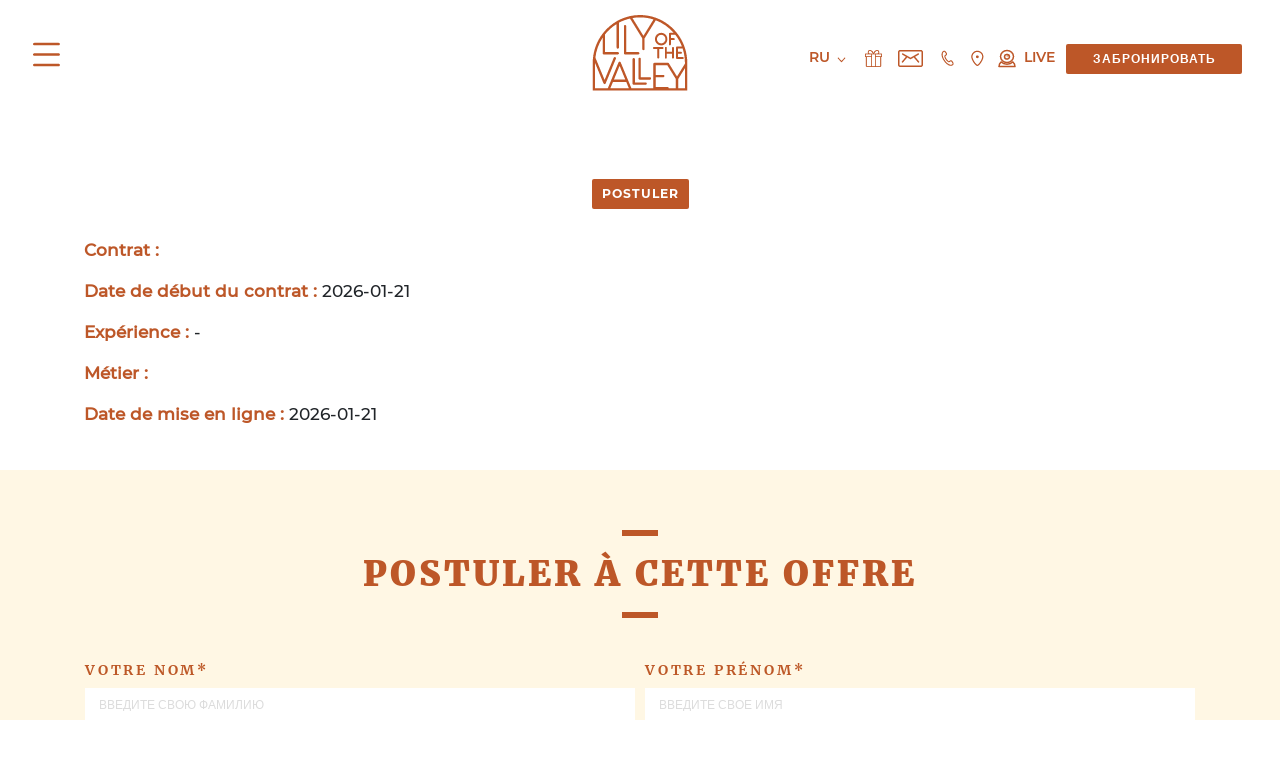

--- FILE ---
content_type: text/html; charset=UTF-8
request_url: https://lilyofthevalley.com/ru/vacancy/g8owlpgvlaq963o1-chef-de-partie-patisserie-h-f
body_size: 17547
content:
                        <!DOCTYPE html>
<html lang="ru">
<head>
    <meta charset="UTF-8">
    <meta name="viewport" content="width=device-width, initial-scale=1, shrink-to-fit=no, viewport-fit=cover">
    <title>	
	
</title>
    <meta name="description" content="
">
    <meta http-equiv="ScreenOrientation" content="autoRotate:disabled">
    <meta name="theme-color" content="#fff7e"/>
    <link rel="manifest" href="/manifest.json">
                <link rel="preconnect" href="https://cdn.jsdelivr.net">
    <link rel="preconnect" href="https://fonts.gstatic.com">
    <link rel="dns-prefetch" href="https://cdn.jsdelivr.net">
    <link rel="dns-prefetch" href="https://code.jquery.com">
    <link rel="dns-prefetch" href="https://cdnjs.cloudflare.com">
    <link rel="preload" href="/fonts/Merriweather/Merriweather-UltraBold.woff" as="font" type="font/woff" crossorigin="anonymous" fetchpriority="high">
    <link rel="preload" href="/fonts/Montserrat/Montserrat-Bold.woff2" as="font" type="font/woff2" crossorigin="anonymous">
    <link rel="preload" href="/fonts/Montserrat/Montserrat-SemiBold.woff2" as="font" type="font/woff2" crossorigin="anonymous">
    <link rel="preload" href="/fonts/Montserrat/Montserrat-Medium.woff2" as="font" type="font/woff2" crossorigin="anonymous">
    <link rel="preload" href="/fonts/Merriweather/Merriweather-Light.woff2" as="font" type="font/woff2" crossorigin="anonymous">
    <link rel="preload" href="https://cdn.jsdelivr.net/npm/bootstrap@4.5.3/dist/css/bootstrap.min.css" as="style" onload="this.rel='stylesheet'" type="text/css" integrity="sha384-TX8t27EcRE3e/ihU7zmQxVncDAy5uIKz4rEkgIXeMed4M0jlfIDPvg6uqKI2xXr2" crossorigin="anonymous">
    <link rel="preload" href="https://fonts.googleapis.com/css2?family=Merriweather:wght@300;500;900&display=swap" as="font"  onload="this.rel='font'" crossorigin="anonymous">

    <link rel="stylesheet" href="/css/style-critical2.min.css?v=1.79">
        <link rel="preload" as="style" href="https://cdnjs.cloudflare.com/ajax/libs/bootstrap-select/1.13.18/css/bootstrap-select.min.css" onload="this.rel='stylesheet'" integrity="sha512-ARJR74swou2y0Q2V9k0GbzQ/5vJ2RBSoCWokg4zkfM29Fb3vZEQyv0iWBMW/yvKgyHSR/7D64pFMmU8nYmbRkg==" crossorigin="anonymous">
    <noscript><link rel="stylesheet" href="https://cdnjs.cloudflare.com/ajax/libs/bootstrap-select/1.13.18/css/bootstrap-select.min.css" integrity="sha512-ARJR74swou2y0Q2V9k0GbzQ/5vJ2RBSoCWokg4zkfM29Fb3vZEQyv0iWBMW/yvKgyHSR/7D64pFMmU8nYmbRkg==" crossorigin="anonymous"></noscript>
    <link rel="preload" as="style"  href="/css/aime.min.css?v=1.79" onload="this.rel='stylesheet'">
    <noscript><link rel="stylesheet" href="/css/aime.min.css?v=1.79"></noscript>
    <link rel="apple-touch-icon" sizes="180x180" href="/images/favicon/apple-touch-icon.png">
    <link rel="icon" type="image/png" href="/images/favicon/favicon-32x32.png" sizes="32x32">
    <link rel="icon" type="image/png" href="/images/favicon/favicon-16x16.png" sizes="16x16">
    <link rel="shortcut icon" href="/images/favicon/favicon.ico">
	<script>
        					window.axeptioSettings = {
			  clientId: "6294da080a7bb49bc22cb2c8",
			  cookiesVersion: "lilyofthevalley-ru",
                googleConsentMode: {
                    default: {
                        analytics_storage: 'denied',
                        ad_storage: 'denied',
                        ad_user_data: 'denied',
                        ad_personalization: 'denied',
                        wait_for_update: 500,
                    }
                }
			};
		
		 
		(function(d, s) {
		  var t = d.getElementsByTagName(s)[0], e = d.createElement(s);
		  e.async = true; e.src = "//static.axept.io/sdk.js";
		  t.parentNode.insertBefore(e, t);
		})(document, "script");

        		function launchGA(){
			<!-- Global site tag (gtag.js) - Google Analytics -->
			var s1 = document.createElement("script");
			s1.type = "text/javascript";
			s1.async = true;
			s1.src = "https://www.googletagmanager.com/gtag/js?id=UA-130411317-1";
			$("head").append(s1);

			window.dataLayer = window.dataLayer || [];
			function gtag(){dataLayer.push(arguments);}
			gtag('js', new Date());
			gtag('config', 'UA-130411317-1');

            trackOutboundLink = function () {
                gtag('event', 'clic', {
                    'event_category': 'sortant',
                    'event_label': 'synxis',
                    'transport_type': 'balise',
                    'event_callback': function () {
                        console.log('trackOutboundLink action finished!')
                    }
                });
            }

			<!-- Google Tag Manager -->
			 var incgtm = (function(w,d,s,l,i){w[l]=w[l]||[];w[l].push({'gtm.start':
				new Date().getTime(),event:'gtm.js'});var f=d.getElementsByTagName(s)[0],
				j=d.createElement(s),dl=l!='dataLayer'?'&l='+l:'';j.async=true;j.src=
				'https://www.googletagmanager.com/gtm.js?id='+i+dl;f.parentNode.insertBefore(j,f);
				})(window,document,'script','dataLayer','GTM-N92B3MH');
			<!-- End Google Tag Manager -->
                        <!-- Google Tag Manager -->
            (function(w,d,s,l,i){w[l]=w[l]||[];w[l].push({'gtm.start':
                new Date().getTime(),event:'gtm.js'});var f=d.getElementsByTagName(s)[0],
                j=d.createElement(s),dl=l!='dataLayer'?'&l='+l:'';j.async=true;j.src=
                'https://www.googletagmanager.com/gtm.js?id='+i+dl;f.parentNode.insertBefore(j,f);
            })(window,document,'script','dataLayer','GTM-TT3K4VS');
            <!-- End Google Tag Manager -->
            		}

		function launchFB(){
			<!-- Facebook Pixel Code -->
			!function(f,b,e,v,n,t,s)
			{if(f.fbq)return;n=f.fbq=function(){n.callMethod?
			n.callMethod.apply(n,arguments):n.queue.push(arguments)};
			if(!f._fbq)f._fbq=n;n.push=n;n.loaded=!0;n.version='2.0';
			n.queue=[];t=b.createElement(e);t.async=!0;
			t.src=v;s=b.getElementsByTagName(e)[0];
			s.parentNode.insertBefore(t,s)}(window, document,'script',
			'https://connect.facebook.net/en_US/fbevents.js');
			fbq('init', '465034277497165');
			<!-- End Facebook Pixel Code -->
		}
        // get geo info by request
        let geoData = {"success":true,"record":{"country_code":"US","country":"United States","region":"Ohio","city":"Columbus"},"isTrackCustom":false};
		void 0 === window._axcb && (window._axcb = []);
		window._axcb.push(function(axeptio) {
		  axeptio.on("cookies:complete", function(choices) {

			if(choices.google_analytics) {
			   console.log("launch GA");
			   launchGA();
			}

			if(choices.facebook_pixel) {
			   console.log("launch FB");
			   launchFB();
			}

			if (typeof launchGR === "function") { // function exists
				if(choices.GoogleRecaptcha){
					launchGR();
				}
			}
		  })
		});

        function beforeUnloadListener(event) {
            event.preventDefault();
            return event.returnValue = 'Are you sure you want to exit?';
        }
        function onSubmitNewsLetter(token) {
            submitValidatedNewsLetterForm();
        }
	</script>

			<script>
			void 0 === window._axcb && (window._axcb = []);
			window._axcb.push(function(axeptio) {
				axeptio.on("cookies:complete", function(choices) {
					if(choices.facebook_pixel){
						console.log('ViewContent');
						fbq('track', 'ViewContent');
                        if (geoData.success && geoData.isTrackCustom) {
                            // if geo data have a city
                            console.log(geoData.record);
                            fbq('trackCustom', 'VisitByRegion', geoData.record);
                        }
					}
				})
			});
		</script>
		<noscript>
		<img height="1" width="1" style="display:none"
		src="https://www.facebook.com/tr?id=465034277497165&ev=ViewContent&noscript=1"/>
		</noscript>
	
            <script>
        function onSubmit(token) {
            grecaptcha.execute();
            document.getElementById('contactForm').submit();
        }
    </script>

</head>

<body data-ver="?v=1.79">
	        <header class="header  position-sticky clearfix">
		<div class="container menu-bar pl-0">
            
            <div class="menu-ctn clearfix pl-0">
                    <ul class="menu menu-gauche menu-left order-2 lang-ru">
                        <li class="menu-list toggle-menu">
                            <a class="menu-item btn-show-mobile-menu" href="#" aria-label="menu">
                                <img class="burger" alt="lilyofthevalley-menu" src="/images/icon-burger.svg">
                                <img class="close-nav" alt="lilyofthevalley-menu" src="/images/svg/picto_burger_croix.png">
                            </a>
                        </li>
                    </ul>
                <ul class="menu menu-logo-ctn order-0">
                    <li class="menu-list logo-ctn">
                        <a href="/ru/">
                            <picture>
                                <img class="lazy" loading="lazy" alt="lilyofthevalley-shape-club" src="/images/svg/LOTV_logo_laiton.svg" style="" width="98">
                            </picture>
                        </a>
                    </li>
                </ul>
                <ul class="menu menu-right order-1">
                    <li class="menu-list dropdown pr-2">
                        <a class="menu-item dropdown-toggle laiton main-lang" data-toggle="dropdown" href="#">
							<div>
								Ru
								<svg fill="#bd5728" xmlns="http://www.w3.org/2000/svg" viewBox="0 0 16 16">
									<path d="M8 10.67l3.154-3.509c.194-.215.507-.215.7 0 .194.216.194.565 0 .78l-3.503 3.898c-.194.215-.508.215-.701 0L4.145 7.94C4.048 7.833 4 7.692 4 7.55c0-.141.048-.282.145-.39.194-.215.507-.215.701 0L8 10.67z" />
								</svg>
                            </div>
                        </a>
                        <div class="dropdown-menu dropdown-menu-right">
							                            <div class="menu-langues">
                                <div class="langues-container">
                                    <a class="lang-icon" href="/fr/vacancy/g8owlpgvlaq963o1-chef-de-partie-patisserie-h-f">
                                        <span>FR</span>
                                    </a>
                                    <a class="lang-icon" href="/vacancy/g8owlpgvlaq963o1-chef-de-partie-patisserie-h-f">
                                        <span>EN</span>
                                    </a>
                                    <a class="lang-icon" href="/de/vacancy/g8owlpgvlaq963o1-chef-de-partie-patisserie-h-f">
                                        <span>DE</span>
                                    </a>
                                    <a class="lang-icon" href="/br/vacancy/g8owlpgvlaq963o1-chef-de-partie-patisserie-h-f">
                                        <span>BR</span>
                                    </a>
                                    <a class="lang-icon" href="/es/vacancy/g8owlpgvlaq963o1-chef-de-partie-patisserie-h-f">
                                        <span>ES</span>
                                    </a>
                                    <a class="lang-icon active" href="/ru/vacancy/g8owlpgvlaq963o1-chef-de-partie-patisserie-h-f">
                                        <span>RU</span>
                                    </a>
                                </div>
                            </div>
                        </div>
                    </li>
                    <li class="menu-list pr-2">
                        <a class="menu-item menu-email" href="https://lilyofthevalley.secretbox.fr/" style="width: 26px; text-align: center;">
                            <img height="17" src="/images/cadeaux-laiton2.png" alt="coffret">
                        </a>
                    </li>
                    <li class="menu-list pr-2">
                        <a class="menu-item menu-email" href="/ru/contact">
                            <svg xmlns:dc="http://purl.org/dc/elements/1.1/" xmlns:cc="http://creativecommons.org/ns#" xmlns:rdf="http://www.w3.org/1999/02/22-rdf-syntax-ns#" xmlns:svg="http://www.w3.org/2000/svg" xmlns="http://www.w3.org/2000/svg" xmlns:sodipodi="http://sodipodi.sourceforge.net/DTD/sodipodi-0.dtd" xmlns:inkscape="http://www.inkscape.org/namespaces/inkscape" inkscape:version="1.0rc1 (09960d6, 2020-04-09)" sodipodi:docname="icon-email-laiton.svg" xml:space="preserve" style="enable-background:new 0 0 512 512;" viewBox="0 0 512 512" y="0px" x="0px" id="Capa_1" version="1.1"><metadata id="metadata850"><rdf:rdf><cc:work rdf:about=""><dc:format>image/svg+xml</dc:format><dc:type rdf:resource="http://purl.org/dc/dcmitype/StillImage"></dc:type></cc:work></rdf:rdf></metadata><defs id="defs848"></defs><sodipodi:namedview inkscape:current-layer="Capa_1" inkscape:window-maximized="0" inkscape:window-y="23" inkscape:window-x="0" inkscape:cy="256" inkscape:cx="82.430175" inkscape:zoom="0.4665165" showgrid="false" id="namedview846" inkscape:window-height="647" inkscape:window-width="1303" inkscape:pageshadow="2" inkscape:pageopacity="0" guidetolerance="10" gridtolerance="10" objecttolerance="10" borderopacity="1" bordercolor="#666666" pagecolor="#ffffff"></sodipodi:namedview>
	<g style="fill:#bd5728;fill-opacity:1" id="g837">
	<g style="fill:#bd5728;fill-opacity:1" id="g835">
		<path style="fill:#bd5728;fill-opacity:1" inkscape:connector-curvature="0" id="path833" d="m 432.701,317.247 -82.913,-97.484 73.645,-42.016 c 7.196,-4.104 9.701,-13.266 5.597,-20.461 -4.105,-7.196 -13.269,-9.702 -20.462,-5.597 -6.158,3.513 -145.713,83.13 -152.567,87.041 -6.888,-3.93 -146.476,-83.566 -152.567,-87.041 -7.196,-4.104 -16.355,-1.601 -20.462,5.597 -4.104,7.195 -1.6,16.356 5.597,20.461 l 73.645,42.016 -82.914,97.484 c -5.367,6.311 -4.603,15.776 1.708,21.144 6.31,5.369 15.78,4.601 21.144,-1.708 l 86.577,-101.792 59.839,34.139 c 4.607,2.628 10.26,2.627 14.865,0 l 59.839,-34.139 86.577,101.792 c 5.368,6.313 14.838,7.073 21.144,1.708 6.311,-5.367 7.075,-14.833 1.708,-21.144 z"></path>
	</g>
</g>
	<g style="fill:#bd5728;fill-opacity:1" id="g843">
	<g style="fill:#bd5728;fill-opacity:1" id="g841">
		<path style="fill:#bd5728;fill-opacity:1" id="path839" d="M467,81H45c-24.813,0-45,20.187-45,45v260c0,24.813,20.187,45,45,45h422c24.813,0,45-20.187,45-45V126    C512,101.187,491.813,81,467,81z M482,386c0,8.271-6.729,15-15,15H45c-8.271,0-15-6.729-15-15V126c0-8.271,6.729-15,15-15h422    c8.271,0,15,6.729,15,15V386z"></path>
	</g>
</g>
</svg>

                        </a>
                    </li>
                    <li class="menu-list">
                        <a class="menu-item" href="tel:330422732200">
                            <svg fill="#bd5728" xmlns="http://www.w3.org/2000/svg" xmlns:xlink="http://www.w3.org/1999/xlink" viewBox="0 0 16 16">
                                <path id="qiryvjczqa" d="M5.24 3.186c-1.566 1.134-1.361 3.716.509 6.425 1.187 1.719 2.616 2.833 3.918 3.054.676.114 1.288-.02 1.811-.401.529-.384.538-1.272.192-1.783l-.57-.845c-.175-.259-.44-.431-.744-.485-.307-.054-.617.019-.873.203l-.652.475-.078-.025c-.118-.065-.754-.638-1.296-1.431-.377-.552-1.001-1.746-.832-1.87l.711-.527c.426-.387.498-1.054.162-1.55-.031-.049-.442-.649-.654-.96C6.592 3.165 6.21 3 5.846 3c-.219 0-.432.06-.606.186zm4.537 8.772c-1.102-.187-2.392-1.214-3.449-2.746-1.586-2.297-1.871-4.591-.677-5.456.068-.05.17-.067.281-.046.164.028.321.125.408.255l.013.017.558.831c.154.226.113.531-.089.677l-.689.511c-.468.45.032 1.763.743 2.767.755 1.066 1.856 1.993 2.404 1.604l.687-.49c.211-.093.432-.029.546.14.036.056.57.846.57.846.315.408.159.698-.019.827-.267.195-.58.294-.931.294-.115 0-.233-.011-.356-.031z"></path>
                            </svg>
                        </a>
                    </li>
                    <li class="menu-list">
                        <a class="menu-item maps" href="/ru/access">
                            <svg fill="#bd5728" xmlns="http://www.w3.org/2000/svg" viewBox="0 0 16 16">
                                <path d="M7.9 6c-.496 0-.9.403-.9.899 0 .497.404.9.9.9s.9-.403.9-.9C8.8 6.403 8.396 6 7.9 6zm0 6l-.014-.002C7.166 11.895 4.8 8.727 4.8 6.899c0-1.71 1.391-3.1 3.1-3.1s3.1 1.39 3.1 3.1c0 1.828-2.366 4.996-3.086 5.099L7.9 12zm0-9C5.75 3 4 4.749 4 6.899c0 1.986 2.588 5.9 3.9 5.9 1.312 0 3.9-3.914 3.9-5.9C11.8 4.749 10.05 3 7.9 3z" />
                            </svg>
                        </a>
                    </li>
                    				<li class="menu-list">
				<a class="menu-item laiton mr-2 webcam-live" href="/ru/webcam">
					<div style="padding-top: 11px; padding-left: 0;"><svg width="25" height="25" viewBox="-3 0 25 18" fill="none" xmlns="http://www.w3.org/2000/svg">
<path d="M15.4615 7C15.4615 10.3429 12.6 13 8.99999 13C5.39999 13 2.53845 10.3429 2.53845 7C2.53845 3.65714 5.39999 1 8.99999 1C12.6 1 15.4615 3.65714 15.4615 7Z" stroke="#BD5728" stroke-width="1.5"/>
<path d="M11.4615 7.28571C11.4615 8.54286 10.3538 9.57143 8.99999 9.57143C7.64614 9.57143 6.53845 8.54286 6.53845 7.28571C6.53845 6.02857 7.64614 5 8.99999 5C10.3538 5 11.4615 6.02857 11.4615 7.28571Z" stroke="#BD5728" stroke-width="1.5"/>
<path d="M9.48077 6.71428C9.48077 6.64377 9.51296 6.59305 9.53966 6.56826C9.56562 6.54416 9.59363 6.53571 9.61538 6.53571C9.63713 6.53571 9.66515 6.54416 9.69111 6.56826C9.71781 6.59305 9.75 6.64377 9.75 6.71428C9.75 6.78479 9.71781 6.83551 9.69111 6.86031C9.66515 6.88441 9.63713 6.89285 9.61538 6.89285C9.59363 6.89285 9.56562 6.88441 9.53966 6.86031C9.51296 6.83551 9.48077 6.78479 9.48077 6.71428Z" fill="#BD5728" stroke="#BD5728" stroke-width="1.5"/>
<path d="M17 17H1C1 15.2857 1.70769 13.6857 3.15385 12.4286C4.63077 13.8286 6.72308 14.7143 9 14.7143C11.2769 14.7143 13.3692 13.8286 14.8462 12.4286C16.2923 13.6857 17 15.2857 17 17Z" stroke="#BD5728" stroke-width="1.5" stroke-linecap="round" stroke-linejoin="round"/>
</svg>
 LIVE</div>
				</a>
			</li>
	

                    <li class="menu-list book-list lang-ru">
                        <a class="btn btn-lily dropdown-toggle quick-btn" data-toggle="dropdown" href="#" style="width: inherit;">Забронировать</a>
                        <div class="dropdown-menu dropdown-menu-right book-menu" style="width: inherit;">
                            <ul>
                                <li><a class="btn track-btn" href="#">НОМЕР</a></li>
                                <li><a class="btn" href="/ru/shape-club-treatments#treatBook">ПРОЦЕДУРУ</a></li>
                                <li><a class="btn" href="/ru/une-table">СТОЛИК</a></li>
                                <li><a class="btn" href="/ru/tunnel">ПРОГРАММУ</a></li>
                                <li><a class="btn" href="/ru/masterclasses-lily">A MASTERCLASS</a></li>
                            </ul>
                        </div>
                    </li>
                </ul>
            </div>

            
            
            <div class="menu-ctn menu-mobile clearfix">
                <ul class="menu menu-gauche">
                    <li class="menu-list toggle-menu">
                        <a class="menu-item btn-show-mobile-menu" href="#" aria-label="menu">
                            <img class="burger" alt="lilyofthevalley-menu" src="/images/icon-burger.svg">
                            <img class="close-nav" alt="lilyofthevalley-menu" src="/images/svg/picto_burger_croix.png">
                        </a>
                    </li>
                    <li class="menu-list dropdown pr-2">
                        <a class="menu-item dropdown-toggle laiton main-lang" data-toggle="dropdown" href="#">
                            Ru
                            <svg fill="#bd5728" xmlns="http://www.w3.org/2000/svg" viewBox="0 0 16 16">
                                <path d="M8 10.67l3.154-3.509c.194-.215.507-.215.7 0 .194.216.194.565 0 .78l-3.503 3.898c-.194.215-.508.215-.701 0L4.145 7.94C4.048 7.833 4 7.692 4 7.55c0-.141.048-.282.145-.39.194-.215.507-.215.701 0L8 10.67z" />
                            </svg>
                        </a>
                        <div class="dropdown-menu dropdown-menu-right">
                                                        <div class="menu-langues">
                                <div class="langues-container">
                                    <a class="lang-icon" href="/fr/vacancy/g8owlpgvlaq963o1-chef-de-partie-patisserie-h-f">
                                        <span>FR</span>
                                    </a>
                                    <a class="lang-icon" href="/vacancy/g8owlpgvlaq963o1-chef-de-partie-patisserie-h-f">
                                        <span>EN</span>
                                    </a>
                                    <a class="lang-icon" href="/de/vacancy/g8owlpgvlaq963o1-chef-de-partie-patisserie-h-f">
                                        <span>DE</span>
                                    </a>
                                    <a class="lang-icon" href="/br/vacancy/g8owlpgvlaq963o1-chef-de-partie-patisserie-h-f">
                                        <span>BR</span>
                                    </a>
                                    <a class="lang-icon" href="/es/vacancy/g8owlpgvlaq963o1-chef-de-partie-patisserie-h-f">
                                        <span>ES</span>
                                    </a>
                                    <a class="lang-icon active" href="/ru/vacancy/g8owlpgvlaq963o1-chef-de-partie-patisserie-h-f">
                                        <span>RU</span>
                                    </a>
                                </div>
                            </div>
                        </div>
                    </li>
                </ul>
                <ul class="menu menu-centre menu-logo-ctn">
                    <li class="menu-list logo-ctn">
                        <a href="/ru/" aria-label="home">
                            <picture>
                                <img width="48" height="37" class="lazy" loading="lazy" alt="lilyofthevalley" src="/images/svg/LOTV_logo_laiton.svg">
                            </picture>

                        </a>
                    </li>
                </ul>
                <ul class="menu menu-droite">
                    <li class=" menu-list pr-2">
                        <a class="menu-item maps" style="width: 26px; text-align: center;" href="https://lilyofthevalley.secretbox.fr/" aria-label="contact-page">
                            <img height="16px" src="/images/cadeaux-laiton2.png" alt="coffret">
                        </a>
                    </li>
                    <li class=" menu-list pr-2">
                        <a class="menu-item maps envelope" href="/ru/contact" aria-label="contact-page">
                            <svg xmlns:dc="http://purl.org/dc/elements/1.1/" xmlns:cc="http://creativecommons.org/ns#" xmlns:rdf="http://www.w3.org/1999/02/22-rdf-syntax-ns#" xmlns:svg="http://www.w3.org/2000/svg" xmlns="http://www.w3.org/2000/svg" xmlns:sodipodi="http://sodipodi.sourceforge.net/DTD/sodipodi-0.dtd" xmlns:inkscape="http://www.inkscape.org/namespaces/inkscape" inkscape:version="1.0rc1 (09960d6, 2020-04-09)" sodipodi:docname="icon-email-laiton.svg" xml:space="preserve" style="enable-background:new 0 0 512 512;" viewBox="0 0 512 512" y="0px" x="0px" id="Capa_1" version="1.1"><metadata id="metadata850"><rdf:rdf><cc:work rdf:about=""><dc:format>image/svg+xml</dc:format><dc:type rdf:resource="http://purl.org/dc/dcmitype/StillImage"></dc:type></cc:work></rdf:rdf></metadata><defs id="defs848"></defs><sodipodi:namedview inkscape:current-layer="Capa_1" inkscape:window-maximized="0" inkscape:window-y="23" inkscape:window-x="0" inkscape:cy="256" inkscape:cx="82.430175" inkscape:zoom="0.4665165" showgrid="false" id="namedview846" inkscape:window-height="647" inkscape:window-width="1303" inkscape:pageshadow="2" inkscape:pageopacity="0" guidetolerance="10" gridtolerance="10" objecttolerance="10" borderopacity="1" bordercolor="#666666" pagecolor="#ffffff"></sodipodi:namedview>
	<g style="fill:#bd5728;fill-opacity:1" id="g837">
	<g style="fill:#bd5728;fill-opacity:1" id="g835">
		<path style="fill:#bd5728;fill-opacity:1" inkscape:connector-curvature="0" id="path833" d="m 432.701,317.247 -82.913,-97.484 73.645,-42.016 c 7.196,-4.104 9.701,-13.266 5.597,-20.461 -4.105,-7.196 -13.269,-9.702 -20.462,-5.597 -6.158,3.513 -145.713,83.13 -152.567,87.041 -6.888,-3.93 -146.476,-83.566 -152.567,-87.041 -7.196,-4.104 -16.355,-1.601 -20.462,5.597 -4.104,7.195 -1.6,16.356 5.597,20.461 l 73.645,42.016 -82.914,97.484 c -5.367,6.311 -4.603,15.776 1.708,21.144 6.31,5.369 15.78,4.601 21.144,-1.708 l 86.577,-101.792 59.839,34.139 c 4.607,2.628 10.26,2.627 14.865,0 l 59.839,-34.139 86.577,101.792 c 5.368,6.313 14.838,7.073 21.144,1.708 6.311,-5.367 7.075,-14.833 1.708,-21.144 z"></path>
	</g>
</g>
	<g style="fill:#bd5728;fill-opacity:1" id="g843">
	<g style="fill:#bd5728;fill-opacity:1" id="g841">
		<path style="fill:#bd5728;fill-opacity:1" id="path839" d="M467,81H45c-24.813,0-45,20.187-45,45v260c0,24.813,20.187,45,45,45h422c24.813,0,45-20.187,45-45V126    C512,101.187,491.813,81,467,81z M482,386c0,8.271-6.729,15-15,15H45c-8.271,0-15-6.729-15-15V126c0-8.271,6.729-15,15-15h422    c8.271,0,15,6.729,15,15V386z"></path>
	</g>
</g>
</svg>

                        </a>
                    </li>
                    <li class=" menu-list">
                        <a class="menu-item maps" href="tel:+33422732200" aria-label="phone-call">
                            <svg fill="#bd5728" xmlns="http://www.w3.org/2000/svg" xmlns:xlink="http://www.w3.org/1999/xlink" viewBox="0 0 16 16">
                                <path id="qiryvjczqa" d="M5.24 3.186c-1.566 1.134-1.361 3.716.509 6.425 1.187 1.719 2.616 2.833 3.918 3.054.676.114 1.288-.02 1.811-.401.529-.384.538-1.272.192-1.783l-.57-.845c-.175-.259-.44-.431-.744-.485-.307-.054-.617.019-.873.203l-.652.475-.078-.025c-.118-.065-.754-.638-1.296-1.431-.377-.552-1.001-1.746-.832-1.87l.711-.527c.426-.387.498-1.054.162-1.55-.031-.049-.442-.649-.654-.96C6.592 3.165 6.21 3 5.846 3c-.219 0-.432.06-.606.186zm4.537 8.772c-1.102-.187-2.392-1.214-3.449-2.746-1.586-2.297-1.871-4.591-.677-5.456.068-.05.17-.067.281-.046.164.028.321.125.408.255l.013.017.558.831c.154.226.113.531-.089.677l-.689.511c-.468.45.032 1.763.743 2.767.755 1.066 1.856 1.993 2.404 1.604l.687-.49c.211-.093.432-.029.546.14.036.056.57.846.57.846.315.408.159.698-.019.827-.267.195-.58.294-.931.294-.115 0-.233-.011-.356-.031z"></path>
                            </svg>
                        </a>
                    </li>
                    <li class=" menu-list">
                        <a class="menu-item maps pr-0" href="/ru/access" aria-label="map">
                            <svg fill="#bd5728" xmlns="http://www.w3.org/2000/svg" viewBox="0 0 16 16">
                                <path d="M7.9 6c-.496 0-.9.403-.9.899 0 .497.404.9.9.9s.9-.403.9-.9C8.8 6.403 8.396 6 7.9 6zm0 6l-.014-.002C7.166 11.895 4.8 8.727 4.8 6.899c0-1.71 1.391-3.1 3.1-3.1s3.1 1.39 3.1 3.1c0 1.828-2.366 4.996-3.086 5.099L7.9 12zm0-9C5.75 3 4 4.749 4 6.899c0 1.986 2.588 5.9 3.9 5.9 1.312 0 3.9-3.914 3.9-5.9C11.8 4.749 10.05 3 7.9 3z" />
                            </svg>
                        </a>
                    </li>

                    			<li class=" menu-list">
			<a class="menu-item maps pr-0" href="/ru/webcam" aria-label="webcam">
				<svg width="25" height="25" viewBox="-3 0 25 18" fill="none" xmlns="http://www.w3.org/2000/svg">
<path d="M15.4615 7C15.4615 10.3429 12.6 13 8.99999 13C5.39999 13 2.53845 10.3429 2.53845 7C2.53845 3.65714 5.39999 1 8.99999 1C12.6 1 15.4615 3.65714 15.4615 7Z" stroke="#BD5728" stroke-width="1.5"/>
<path d="M11.4615 7.28571C11.4615 8.54286 10.3538 9.57143 8.99999 9.57143C7.64614 9.57143 6.53845 8.54286 6.53845 7.28571C6.53845 6.02857 7.64614 5 8.99999 5C10.3538 5 11.4615 6.02857 11.4615 7.28571Z" stroke="#BD5728" stroke-width="1.5"/>
<path d="M9.48077 6.71428C9.48077 6.64377 9.51296 6.59305 9.53966 6.56826C9.56562 6.54416 9.59363 6.53571 9.61538 6.53571C9.63713 6.53571 9.66515 6.54416 9.69111 6.56826C9.71781 6.59305 9.75 6.64377 9.75 6.71428C9.75 6.78479 9.71781 6.83551 9.69111 6.86031C9.66515 6.88441 9.63713 6.89285 9.61538 6.89285C9.59363 6.89285 9.56562 6.88441 9.53966 6.86031C9.51296 6.83551 9.48077 6.78479 9.48077 6.71428Z" fill="#BD5728" stroke="#BD5728" stroke-width="1.5"/>
<path d="M17 17H1C1 15.2857 1.70769 13.6857 3.15385 12.4286C4.63077 13.8286 6.72308 14.7143 9 14.7143C11.2769 14.7143 13.3692 13.8286 14.8462 12.4286C16.2923 13.6857 17 15.2857 17 17Z" stroke="#BD5728" stroke-width="1.5" stroke-linecap="round" stroke-linejoin="round"/>
</svg>

			</a>
		</li>
	

                </ul>
            </div>

            
        </div>

    </header>

        
    <style>
    @media (min-width: 1200px) {
                                    .mobile-menu #menuBlock {
                    &[data-back="home"] {
                        &::before {
                            background-image: url(/uploads/headers/navbar/header-menu-home-68c93a90567ce.jpeg) !important;
                        }
                    }
                }
                                                .mobile-menu #menuBlock {
                    &[data-back="events"] {
                        &::before {
                            background-image: url(/uploads/headers/navbar/events.jpeg) !important;
                        }
                    }
                }
                                                .mobile-menu #menuBlock {
                    &[data-back="offres"] {
                        &::before {
                            background-image: url(/uploads/headers/navbar/offres.jpeg) !important;
                        }
                    }
                }
                                                .mobile-menu #menuBlock {
                    &[data-back="recrutement"] {
                        &::before {
                            background-image: url(/uploads/headers/navbar/recrutement.jpeg) !important;
                        }
                    }
                }
                                                .mobile-menu #menuBlock {
                    &[data-back="sustainability"] {
                        &::before {
                            background-image: url(/uploads/headers/navbar/sustainability.jpeg) !important;
                        }
                    }
                }
                                                .mobile-menu #menuBlock {
                    &[data-back="programs-weight-loss"] {
                        &::before {
                            background-image: url(/uploads/headers/navbar/programs-weight-loss.jpeg) !important;
                        }
                    }
                }
                                                .mobile-menu #menuBlock {
                    &[data-back="wellness_village"] {
                        &::before {
                            background-image: url(/uploads/headers/navbar/wellness_village.jpeg) !important;
                        }
                    }
                }
                                                .mobile-menu #menuBlock {
                    &[data-back="programs-better-aging"] {
                        &::before {
                            background-image: url(/uploads/headers/navbar/programs-better-aging.jpeg) !important;
                        }
                    }
                }
                                                .mobile-menu #menuBlock {
                    &[data-back="programs-detox"] {
                        &::before {
                            background-image: url(/uploads/headers/navbar/programs-detox.jpeg) !important;
                        }
                    }
                }
                                                .mobile-menu #menuBlock {
                    &[data-back="programs-sport"] {
                        &::before {
                            background-image: url(/uploads/headers/navbar/programs-sport.jpeg) !important;
                        }
                    }
                }
                                                .mobile-menu #menuBlock {
                    &[data-back="treatments"] {
                        &::before {
                            background-image: url(/uploads/headers/navbar/header-menu-treatments-690a168cca4bc.jpeg) !important;
                        }
                    }
                }
                                                .mobile-menu #menuBlock {
                    &[data-back="brochures"] {
                        &::before {
                            background-image: url(/uploads/headers/navbar/brochures.jpeg) !important;
                        }
                    }
                }
                                                .mobile-menu #menuBlock {
                    &[data-back="hotel-concept"] {
                        &::before {
                            background-image: url(/uploads/headers/navbar/hotel-concept.jpeg) !important;
                        }
                    }
                }
                                                .mobile-menu #menuBlock {
                    &[data-back="services"] {
                        &::before {
                            background-image: url(/uploads/headers/navbar/services.jpeg) !important;
                        }
                    }
                }
                                                .mobile-menu #menuBlock {
                    &[data-back="chambres"] {
                        &::before {
                            background-image: url(/uploads/headers/navbar/chambres.jpeg) !important;
                        }
                    }
                }
                                                .mobile-menu #menuBlock {
                    &[data-back="chambre_classique"] {
                        &::before {
                            background-image: url(/uploads/headers/navbar/chambre_classique.jpeg) !important;
                        }
                    }
                }
                                                .mobile-menu #menuBlock {
                    &[data-back="chambre_deluxe"] {
                        &::before {
                            background-image: url(/uploads/headers/navbar/chambre_deluxe.jpeg) !important;
                        }
                    }
                }
                                                .mobile-menu #menuBlock {
                    &[data-back="chambre_deluxe_mer"] {
                        &::before {
                            background-image: url(/uploads/headers/navbar/chambre_deluxe_mer.jpeg) !important;
                        }
                    }
                }
                                                .mobile-menu #menuBlock {
                    &[data-back="chambre_deluxe_mer_avec_jardin"] {
                        &::before {
                            background-image: url(/uploads/headers/navbar/chambre_deluxe_mer_avec_jardin.jpeg) !important;
                        }
                    }
                }
                                                .mobile-menu #menuBlock {
                    &[data-back="chambre_superieure"] {
                        &::before {
                            background-image: url(/uploads/headers/navbar/chambre_superieure.jpeg) !important;
                        }
                    }
                }
                                                .mobile-menu #menuBlock {
                    &[data-back="suites"] {
                        &::before {
                            background-image: url(/uploads/headers/navbar/suites.jpeg) !important;
                        }
                    }
                }
                                                .mobile-menu #menuBlock {
                    &[data-back="suite_classique"] {
                        &::before {
                            background-image: url(/uploads/headers/navbar/suite_classique.jpeg) !important;
                        }
                    }
                }
                                                .mobile-menu #menuBlock {
                    &[data-back="suite_wellness"] {
                        &::before {
                            background-image: url(/uploads/headers/navbar/suite_wellness.jpeg) !important;
                        }
                    }
                }
                                                .mobile-menu #menuBlock {
                    &[data-back="suite_deluxe_mer"] {
                        &::before {
                            background-image: url(/uploads/headers/navbar/suite_deluxe_mer.jpeg) !important;
                        }
                    }
                }
                                                .mobile-menu #menuBlock {
                    &[data-back="suite_lily"] {
                        &::before {
                            background-image: url(/uploads/headers/navbar/suite_lily.jpeg) !important;
                        }
                    }
                }
                                                .mobile-menu #menuBlock {
                    &[data-back="pool_suites"] {
                        &::before {
                            background-image: url(/uploads/headers/navbar/pool_suites.jpeg) !important;
                        }
                    }
                }
                                                .mobile-menu #menuBlock {
                    &[data-back="pool_suite_loft"] {
                        &::before {
                            background-image: url(/uploads/headers/navbar/pool_suite_loft.jpeg) !important;
                        }
                    }
                }
                                                .mobile-menu #menuBlock {
                    &[data-back="pool_suite_gigaro"] {
                        &::before {
                            background-image: url(/uploads/headers/navbar/pool_suite_gigaro.jpeg) !important;
                        }
                    }
                }
                                                .mobile-menu #menuBlock {
                    &[data-back="pool_suite_villa"] {
                        &::before {
                            background-image: url(/uploads/headers/navbar/pool_suite_villa.jpeg) !important;
                        }
                    }
                }
                                                .mobile-menu #menuBlock {
                    &[data-back="les_villas"] {
                        &::before {
                            background-image: url(/uploads/headers/navbar/header-menu-les_villas-69009a9208430.jpeg) !important;
                        }
                    }
                }
                                                .mobile-menu #menuBlock {
                    &[data-back="villa-w"] {
                        &::before {
                            background-image: url(/uploads/headers/navbar/villa-w.jpeg) !important;
                        }
                    }
                }
                                                .mobile-menu #menuBlock {
                    &[data-back="restaurant-concept"] {
                        &::before {
                            background-image: url(/uploads/headers/navbar/restaurant-concept.jpeg) !important;
                        }
                    }
                }
                                                .mobile-menu #menuBlock {
                    &[data-back="restaurant-vista"] {
                        &::before {
                            background-image: url(/uploads/headers/navbar/restaurant-vista.jpeg) !important;
                        }
                    }
                }
                                                .mobile-menu #menuBlock {
                    &[data-back="restaurant-pepe"] {
                        &::before {
                            background-image: url(/uploads/headers/navbar/restaurant-pepe.jpeg) !important;
                        }
                    }
                }
                                                .mobile-menu #menuBlock {
                    &[data-back="restaurant-village"] {
                        &::before {
                            background-image: url(/uploads/headers/navbar/restaurant-village.jpeg) !important;
                        }
                    }
                }
                                                .mobile-menu #menuBlock {
                    &[data-back="restaurant-brigantine"] {
                        &::before {
                            background-image: url(/uploads/headers/navbar/restaurant-brigantine.jpeg) !important;
                        }
                    }
                }
                                                .mobile-menu #menuBlock {
                    &[data-back="restaurant-menus"] {
                        &::before {
                            background-image: url(/uploads/headers/navbar/header-menu-restaurant-menus-68b95cb298384.jpeg) !important;
                        }
                    }
                }
                                                .mobile-menu #menuBlock {
                    &[data-back="masterclass-aime-2024"] {
                        &::before {
                            background-image: url(/uploads/headers/navbar/masterclass-aime-2024.jpeg) !important;
                        }
                    }
                }
                                                .mobile-menu #menuBlock {
                    &[data-back="plage-concept"] {
                        &::before {
                            background-image: url(/uploads/headers/navbar/plage-concept.jpeg) !important;
                        }
                    }
                }
                                                .mobile-menu #menuBlock {
                    &[data-back="nautique"] {
                        &::before {
                            background-image: url(/uploads/headers/navbar/nautique.jpeg) !important;
                        }
                    }
                }
                                                .mobile-menu #menuBlock {
                    &[data-back="acces"] {
                        &::before {
                            background-image: url(/uploads/headers/navbar/acces.jpeg) !important;
                        }
                    }
                }
                                                .mobile-menu #menuBlock {
                    &[data-back="exceptional_residences"] {
                        &::before {
                            background-image: url(/uploads/headers/navbar/exceptional_residences.jpeg) !important;
                        }
                    }
                }
                                                .mobile-menu #menuBlock {
                    &[data-back="les_pins_villa"] {
                        &::before {
                            background-image: url(/uploads/headers/navbar/les_pins_villa.jpeg) !important;
                        }
                    }
                }
                                                .mobile-menu #menuBlock {
                    &[data-back="les_olivers_villa"] {
                        &::before {
                            background-image: url(/uploads/headers/navbar/les_olivers_villa.jpeg) !important;
                        }
                    }
                }
                                                .mobile-menu #menuBlock {
                    &[data-back="courchevel_chalet"] {
                        &::before {
                            background-image: url(/uploads/headers/navbar/courchevel_chalet.jpeg) !important;
                        }
                    }
                }
                                                .mobile-menu #menuBlock {
                    &[data-back="wellness_program"] {
                        &::before {
                            background-image: url(/uploads/headers/navbar/wellness_program.jpeg) !important;
                        }
                    }
                }
                                                .mobile-menu #menuBlock {
                    &[data-back="masterclass-lily"] {
                        &::before {
                            background-image: url(/uploads/headers/navbar/masterclass-lily.jpeg) !important;
                        }
                    }
                }
                                                .mobile-menu #menuBlock {
                    &[data-back="concierge"] {
                        &::before {
                            background-image: url(/uploads/headers/navbar/concierge.jpeg) !important;
                        }
                    }
                }
                                                .mobile-menu #menuBlock {
                    &[data-back="secret-spots"] {
                        &::before {
                            background-image: url(/uploads/headers/navbar/secret-spots.jpeg) !important;
                        }
                    }
                }
                                                .mobile-menu #menuBlock {
                    &[data-back="skin-programs"] {
                        &::before {
                            background-image: url(/uploads/headers/navbar/skin-programs.jpeg) !important;
                        }
                    }
                }
                                                .mobile-menu #menuBlock {
                    &[data-back="masterclass-nouvelle-donne-2026"] {
                        &::before {
                            background-image: url(/uploads/headers/navbar/masterclass-femme-400.jpg) !important;
                        }
                    }
                }
                                                .mobile-menu #menuBlock {
                    &[data-back="masterclass-kalon"] {
                        &::before {
                            background-image: url(/uploads/headers/navbar/masterclass-kalon-400.jpg) !important;
                        }
                    }
                }
                                                .mobile-menu #menuBlock {
                    &[data-back="masterclass-aime-2026"] {
                        &::before {
                            background-image: url(/uploads/headers/navbar/masterclass-aime-400.jpg) !important;
                        }
                    }
                }
                                                .mobile-menu #menuBlock {
                    &[data-back="masterclass-declic-2025"] {
                        &::before {
                            background-image: url(/uploads/headers/navbar/masterclass-declic2-400.jpg) !important;
                        }
                    }
                }
                                                .mobile-menu #menuBlock {
                    &[data-back="masterclass-animo-2025"] {
                        &::before {
                            background-image: url(/uploads/headers/navbar/masterclass-animo-400.jpg) !important;
                        }
                    }
                }
                                                .mobile-menu #menuBlock {
                    &[data-back="masterclass-thenewwell-2025"] {
                        &::before {
                            background-image: url(/uploads/headers/navbar/header-menu-masterclass-thenewwell-2025-68c17eaecad6b.jpeg) !important;
                        }
                    }
                }
                                                .mobile-menu #menuBlock {
                    &[data-back="masterclass-thenewme-2025"] {
                        &::before {
                            background-image: url(/uploads/headers/navbar/header-menu-masterclass-thenewme-2025-68cd6cb851bc7.jpeg) !important;
                        }
                    }
                }
                        }
</style>
<div class="mobile-menu">

	<div class="main-menu show" id="mainMenu">

		<div class="menu" id="menuBlock" data-back="home">
			<ul>
				<li>
					<a  href="#mobileMenuHotel" data-toggle="collapse" data-img="hotel" role="button" class="nav-btn collapsed" aria-expanded="false" aria-controls="#mobileMenuHotel">
						Отель
					</a>
					<div class="collapse" id="mobileMenuHotel" aria-hidden="true">

						<div class="menu sub-nav">
							<ul>
								<li>
									<a data-img="hotel-concept" href="/ru/hotel/concept">
										Концепция
									</a>
								</li>
								<li><div class="separ-sub"></div></li>
								<li>
									<a data-img="chambres" href="/ru/hotel/bedrooms">
										Номера
									</a>
								</li>
								<li>
									<a data-img="suites" href="/ru/hotel/suites">
										Люксы
									</a>
								</li>
								<li>
									<a data-img="pool_suites" href="/ru/hotel/pool-suites">
										Люксы с бассейном
									</a>
								</li>
								<li>
									<a data-img="les_villas" href="/ru/hotel/the-villas">
										Виллы
									</a>
								</li>
								<li><div class="separ-sub"></div></li>
								<li>
									<a data-img="services" href="/ru/hotel/services">
										Услуги
									</a>
								</li>
							</ul>
						</div>

					</div>
					<div class="separ"></div>
				</li>
				<li>
					<a  href="#mobileMenuWellness" data-toggle="collapse" data-img="shapeclub" role="button" class="nav-btn collapsed" aria-expanded="false" aria-controls="#mobileMenuWellness">
						Shape Club
					</a>
					<div class="collapse" id="mobileMenuWellness" aria-hidden="true">

						<div class="menu sub-nav">
							<ul>
								<li>
									<a data-img="wellness_village" href="/ru/shape-club">
										The Concept
									</a>
								</li>
								<li><div class="separ-sub"></div></li>
							    <li>
									<a class="title-menu" href="#">PROGRAMS</a>
								</li>
								<li>
									<a data-img="programs-weight-loss" href="/ru/shape-club/programs/weight-loss">
										WEIGHT LOSS
									</a>
								</li>
								<li>
									<a data-img="programs-sport" href="/ru/shape-club/programs/sport">
										SPORT
									</a>
								</li>
								<li>
									<a data-img="programs-detox" href="/ru/shape-club/programs/detox">DETOX</a>
								</li>
								<li>
									<a data-img="programs-better-aging" href="/ru/shape-club/programs/better-aging">
										BETTER AGING
									</a>
								</li>
							</ul>
							<ul>
								<li><div class="separ-sub"></div></li>
								<li>
									<a class="title-menu" href="#">THE SPA</a>
								</li>
								<li>
									<a data-img="treatments" href="/ru/shape-club-treatments" >
										SHAPE CLUB TREATMENTS
									</a>
								</li>
								<li>
									<a data-img="brochures" target="_blank" href="/upload/LOTV_brochure_Shape_CLub_2025_UK_NUM2.pdf">
										SHAPE CLUB MENU
									</a>
								</li>
								<li>
									<a data-img="skin-programs" href="/ru/skin-programs">
										SKIN PROGRAMS
									</a>
								</li>
							</ul>
						</div>
					</div>
					<div class="separ"></div>
				</li>

				<li>
					<a  href="#mobileMenuRestaurants" data-toggle="collapse" data-img="restaurants" role="button" class="nav-btn collapsed" aria-expanded="false" aria-controls="#mobileMenuRestaurants">
						Рестораны
					</a>
					<div class="collapse" id="mobileMenuRestaurants" aria-hidden="true">

						<div class="menu sub-nav">
							<ul>
								<li>
									<a data-img="restaurant-concept" href="/ru/restaurant/the-concept">
										NOTRE PHILOSOPHIE
									</a>
								</li>
								<li><div class="separ-sub"></div></li>
								<li>
									<a class="title-menu" href="#">Рестораны</a>
								</li>
								<li>
									<a data-img="restaurant-vista" href="/ru/restaurant-vista">
										Vista
									</a>
								</li>
								<li>
									<a data-img="restaurant-brigantine" href="/ru/restaurant-brigantine">
										Brigantine
									</a>
								</li>
								<li>
									<a data-img="restaurant-pepe" href="/ru/restaurant-pepe">
										Pépé
									</a>
								</li>
								<li><div class="separ-sub"></div></li>
								<li>
									<a data-img="restaurant-menus" href="/ru/restaurants-menus">
																					Menus
																			</a>
								</li>
                                <li>
                                    <a data-img="secret-spots" href="/ru/secret-spots">
                                        LIEUX SECRETS
                                    </a>
                                </li>
							</ul>

						</div>

					</div>
					<div class="separ"></div>
				</li>

				<li>
					<a  href="#mobileMenuMasterClass" data-toggle="collapse" data-img="masterclass" role="button" class="nav-btn collapsed" aria-expanded="false" aria-controls="#mobileMenuWellness">
						MASTERCLASSES
					</a>
					<div class="collapse" id="mobileMenuMasterClass" aria-hidden="true">

						<div class="menu sub-nav">
							<ul>
								<li>
									<a data-img="masterclass" class="masterclass" href="/ru/masterclasses-lily">
										<span class="month">LE CONCEPT</span>
										<span>&nbsp;</span>
									</a>
								</li>
								                                							</ul>
						</div>
					</div>
					<div class="separ"></div>
				</li>
				<li>
					<a href="#mobileMenuBeach" data-toggle="collapse" data-img="beachclub" role="button" class="nav-btn collapsed" aria-expanded="false" aria-controls="#mobileMenuBeach">
						Beach Club
					</a>
					<div class="collapse" id="mobileMenuBeach"  aria-hidden="true">

						<div class="menu sub-nav">
							<ul>
								<li>
									<a data-img="plage-concept" href="/ru/beach/concept">
										Пляж
									</a>
								</li>
								<li>
									<a data-img="nautique" href="/ru/sailing-club">
										АКВАКЛУБ
									</a>
								</li>
								<li>
									<a data-img="restaurant-brigantine" href="/ru/restaurant-brigantine">
										Brigantine
									</a>
								</li>
								<li>
									<a data-img="restaurant-pepe" href="/ru/restaurant-pepe">
										Pépé
									</a>
								</li>
								<li>
									<a data-img="acces" href="/ru/access#beachClub" >
										Местоположение
									</a>
								</li>
							</ul>
						</div>

					</div>
					<div class="separ"></div>
				</li>
                <li>
                    <a href="http://boutique.lilyofthevalley.com/en" class="nav-btn gallery">E-SHOP</a>
                    <div class="separ"></div>
                </li>
				<li>
					<a  href="#mobileMenuOffres" data-toggle="collapse" data-img="offers-nav" role="button" class="nav-btn collapsed" aria-expanded="false" aria-controls="#mobileMenuOffres">
						Скидки
					</a>
					<div class="collapse" id="mobileMenuOffres" aria-hidden="true">

						<div class="menu sub-nav">
							<ul>
								<li>
									<a data-img="offres" href="/ru/offers">
										Текущие предложения
									</a>
								</li>
								<li>
									<a data-img="coffrets" href="https://lilyofthevalley.secretbox.fr/" target="_blank" rel="noreferrer">

										Подарочные наборы
									</a>
								</li>
							</ul>
						</div>

					</div>
					<div class="separ"></div>
				</li>


				<li>
					<div class="menu add-nav pt-lg-3">
						<a  class="d-block" data-img="restaurant-menus" href="/ru/restaurants-menus">
							Ресторанное меню
						</a>
						<a class="d-block" data-img="brochures" target="_blank" href="/upload/LOTV_brochure_Shape_CLub_2025_UK_NUM2.pdf">
							SHAPE CLUB MENU
						</a>
												<a class="d-block" data-img="events" href="/ru/events">
							Évènements et célébrations
						</a>
						<a class="d-block" data-img="gallery" href="/ru/galery">
							Галерея
						</a>
						<br><br>
					</div>
				</li>
			</ul>
		</div>
	</div>

	<div class="sticky-button active">
    <div class="collapse" id="stickyCollapse">
        <div>
            <a class="btn" href="/ru/masterclasses-lily">A MASTERCLASS</a>
            <a class="btn" href="/ru/tunnel">ПРОГРАММУ</a>
            <a class="btn" href="/ru/une-table">СТОЛИК</a>
            <a class="btn" href="/ru/shape-club-treatments#treatBook">ПРОЦЕДУРУ</a>
            <a class="btn track-btn" href="#">НОМЕР</a>
        </div>

    </div>
    <a id="stickyBtn" class="btn btn-lily" data-toggle="collapse" href="#stickyCollapse" role="button" aria-expanded="false" aria-controls="collapseExample">Забронировать</a>
</div>

	<button id="namasteAction" class="namastay-widget-button d-none"></button>
</div>
<div class="menu-opener"></div>


    <!-- END MOBILE MENU -->
    <div class="body-container lang-ru">
            

            <div class="container">
        <div class="row">
            <div class="col-12 text-center" id="vacancyTitle">
                <h2 class="laiton my-3"></h2>
                <div class="text-center pt-5">
                    <a class="btn btn-lily show-form" href="#">Postuler</a>
                </div>
            </div>
            <div class="col-12 recruite-desc lily-text">
                <p><strong>Contrat : </strong><span></span></p>
                <p><strong>Date de début du contrat : </strong><span>2026-01-21</span></p>
                <p><strong>Expérience : </strong><span>
                                                    -
                                            </span>
                </p>
                <p><strong>Métier : </strong><span></span></p>
                <p><strong>Date de mise en ligne : </strong><span>2026-01-21</span></p>
                
                
                
            </div>
        </div>
    </div>
            <form name="flatchr" method="post" id="contactForm" enctype="multipart/form-data">

    <div class="form-pantone pb-5 pt-5">
        <div class="container">
            <div class="row">
                <div class="col-lg-12 mt-lg-1">
                    <div class="form-row">
                        <div class="col-md-12">
                            <div class="title title-ultra-bold light-line text-uppercase underline-block underline-laiton laiton text-center title-form-express" id="contactFormTitle">POSTULER À CETTE OFFRE</div>
                        </div>
                        <div class="col-md-6">
                            <label for="contact_lastname"> Votre nom*</label>
                            <input type="text" id="flatchr_lastname" name="flatchr[lastname]" required="required" placeholder="Введите свою фамилию" class="form-control" />
                            <span class="error">Пожалуйста, заполните это поле.</span>
                            
                        </div>
                        <div class="col-md-6">
                            <label for="contact_firstname"> Votre prénom*</label>
                            <input type="text" id="flatchr_firstname" name="flatchr[firstname]" required="required" placeholder="Введите свое имя" class="form-control" />
                            <span class="error">Пожалуйста, заполните это поле.</span>
                            
                        </div>

                        <div class="col-md-6 nopaddingright">
                            <label for="contact_email"> Votre mail*</label>
                            <input type="email" id="flatchr_email" name="flatchr[email]" required="required" placeholder="Введите адрес электронной почты" class="form-control" />
                            <span class="error">Пожалуйста, заполните это поле.</span>
                            
                        </div>

                        <div class="col-md-6">
                            <label for="contact_phone"> Votre numéro de téléphone*</label>
                            <input type="tel" id="flatchr_phone" name="flatchr[phone]" placeholder="Введите номер телефона" class="form-control" pattern="^[+]{0,1}[0-9]{0,1}[0-9]{2}[0-9]{2}[0-9]{2}[0-9]{2}[0-9]{2}" />
                            <span class="error">Пожалуйста, заполните это поле.</span>
                            
                        </div>
                        <div class="col-md-6 py-0 py-lg-4">
                            <label>Votre CV*</label>
                            <div class="input-group">
                                <div class="custom-file">
                                    <input type="file" id="flatchr_cv" name="flatchr[cv]" class="custom-file-input" required="true" accept=".pdf" />
                                    <label class="custom-file-label" for="flatchr_cv" style="color:#d8d8d8!important;font-family: 'Montserrat-SemiBold',sans-serif !important;font-size: .9rem !important;letter-spacing: 0px; margin-top: 0; white-space: nowrap; overflow: hidden;">TÉLÉCHARGEZ VOTRE CV</label>
                                </div>
                            </div>
                            <span class="error laiton">*5 MB maximum</span>
                            
                        </div>

                        <div class="col-md-12 mt-30 text-lily consent-block">
                            <br>
                            <input type="checkbox" name="consent" id="consent" required style="width: 30px;"/>
                            <label class="d-inline" for="consent">
                                
                                                                                                                                                            </label>
                            <br>
                            <span class="error">
											Veuillez cocher cette case si vous souhaitez continuer.
                                                                									</span>
                        </div>

                        <div class="col-md-12 text-center mt-4">
                                                            <button type="submit" id="flatchr_submit" name="flatchr[submit]" placeholder="" class="btn btn-lily mt-3 g-recaptcha" data-sitekey="6LeAFAkaAAAAANgcfp7Q2lcdLHocd5eV5o1fvgvY" data-callback="onSubmit"> Envoyer </button>
                                                    </div>
                    </div>

                                    </div>
            </div>
        </div>
    </div>
    <input type="hidden" id="flatchr__token" name="flatchr[_token]" value="68e.Io0IiMNTBC4Pm9MClxZbwRsu2kEs-Hjz4qNAzKa4ZU8.Ucd58pwRZmdZrLJH50AWj0IYlDVkvgqwvdZ2oM_fBxpFw33bgjBOaU2qhg" /></form>

    </div>
                                        
        <footer class="footer footer-new other-pages">
        <div class="container">
            <div class="row text-lg-center">
				<div class="col-lg-12 order-1 footer-logo-ctn">
					<svg xmlns="http://www.w3.org/2000/svg" viewBox="0 0 80 47">
						<path fill="#BD472A" fill-rule="evenodd" d="M46.968 42.262v1.991c0 .658.396 1.04 1.04 1.04.642 0 1.029-.382 1.029-1.04v-1.991h.386v1.991c0 .88-.531 1.412-1.416 1.412-.89 0-1.426-.532-1.426-1.412v-1.991h.387zm20.413-.01c.986 0 1.769.75 1.769 1.702s-.783 1.71-1.769 1.71c-.99 0-1.774-.758-1.774-1.71 0-.957.783-1.702 1.774-1.702zm-28.928.01v1.991c0 .658.396 1.04 1.04 1.04.642 0 1.029-.382 1.029-1.04v-1.991h.386v1.991c0 .88-.531 1.412-1.416 1.412-.89 0-1.426-.532-1.426-1.412v-1.991h.387zm-12.149-.014c.392 0 .793.125 1.073.314l-.164.362c-.305-.203-.662-.285-.933-.285-.435 0-.72.164-.72.45 0 .87 1.904.415 1.9 1.643 0 .565-.499.928-1.224.928-.493 0-.976-.213-1.295-.517l.174-.348c.314.304.744.478 1.126.478.488 0 .793-.198.793-.522.005-.89-1.9-.415-1.9-1.629 0-.531.47-.874 1.17-.874zm3.745 0c.392 0 .793.125 1.073.314l-.164.362c-.305-.203-.662-.285-.933-.285-.435 0-.72.164-.72.45 0 .87 1.904.415 1.9 1.643 0 .565-.498.928-1.223.928-.493 0-.977-.213-1.296-.517l.174-.348c.314.304.745.478 1.126.478.489 0 .793-.198.793-.522.005-.89-1.9-.415-1.9-1.629 0-.531.47-.874 1.17-.874zm31.63.014v1.527h2.039v-1.527h.387v3.383h-.387v-1.488h-2.04v1.488h-.386v-3.383h.386zm11.066 0v.372h-1.107v3.011h-.386v-3.01H70.15v-.373h2.595zm-37.506 0v3.016h1.484v.367h-1.87v-3.383h.386zm17.214 0c.846 0 1.334.416 1.334 1.136 0 .56-.27.938-.759 1.097l.793 1.15h-.44l-.7-1.077c-.073.004-.15.01-.228.01h-.899v1.067h-.386v-3.383h1.285zm-52.037 0l.928 2.934.918-2.93.387-.004.928 2.934.918-2.934h.401L3.76 45.645h-.396l-.913-2.851-.924 2.851h-.396L0 42.262h.416zm75.983 0v.372h-1.91v1.112h1.707v.372H74.49v1.16h1.972v.367h-2.36v-3.383H76.4zm-59.277 0l2.03 2.721v-2.721h.382v3.383h-.396l-2.03-2.716v2.716h-.387v-3.383h.401zm-3.305 0v3.016H15.3v.367h-1.87v-3.383h.387zm-3.296 0v3.016h1.484v.367h-1.871v-3.383h.387zm44.802 0l1.098 1.764 1.082-1.764h.397l-1.286 2.223v1.16h-.382V44.5l-1.31-2.238h.401zm-46.837 0v.372H6.577v1.112h1.706v.372H6.577v1.16H8.55v.367H6.191v-3.383h2.295zm15.165 0v.372h-1.909v1.112h1.706v.372h-1.706v1.16h1.972v.367h-2.359v-3.383h2.296zm54.782 0v3.016h1.484v.367h-1.87v-3.383h.386zm-35.645 0l.933 1.305.942-1.305h.455l-1.15 1.624 1.246 1.76h-.464l-1.03-1.417-1.02 1.416h-.454l1.243-1.74-1.155-1.643h.454zm24.593.358c-.754 0-1.382.59-1.382 1.334 0 .744.628 1.339 1.382 1.339.754 0 1.373-.595 1.373-1.34 0-.744-.62-1.333-1.373-1.333zm-14.928.014h-.899v1.571h.9c.613 0 .961-.27.961-.797 0-.513-.348-.774-.962-.774zM40.002.027c2.675 0 5.244.462 7.637 1.3.026.007.052.015.077.026C56.703 4.54 63.16 13.12 63.16 23.185v13.407l-46.315-.005V23.185c0-5.363 1.838-10.303 4.91-14.233.037-.08.092-.148.16-.202 1.877-2.348 4.2-4.325 6.842-5.799.048-.04.102-.07.162-.093 1.94-1.063 4.051-1.854 6.278-2.326.033-.01.066-.019.099-.023 1.52-.315 3.094-.482 4.707-.482zm22.006 25.73l-3.297 5.278v4.406h3.297v-9.684zm-8.64-1.432h-5.702v4.678h3.726c.318 0 .576.258.576.575 0 .318-.258.576-.576.576h-3.726v4.677h5.808c.318 0 .576.258.576.576l-.004.033h3.514v-4.405l-4.192-6.71zM35.102 1.735c-1.909.436-3.724 1.118-5.41 2.015v12.004c0 .318-.257.576-.575.576-.318 0-.575-.258-.575-.576V4.406c-2.176 1.332-4.1 3.034-5.692 5.013v8.54h6.267c.318 0 .576.256.576.575 0 .318-.258.575-.576.575h-6.843c-.317 0-.575-.257-.575-.575v-7.551c-1.894 2.832-3.146 6.126-3.554 9.673.014.024.03.047.04.074l4.471 10.687 4.472-10.687c.123-.294.461-.431.754-.31.293.124.431.46.308.754l-5.002 11.958c-.09.214-.3.353-.532.353-.232 0-.44-.14-.53-.353l-4.13-9.872v12.175l6.259.002c.007-.031.014-.062.027-.092l1.565-3.74v-.002l3.632-8.679c.09-.214.299-.353.53-.353.233 0 .443.14.532.353l5.196 12.42c.013.032.022.062.029.094h10.752l-.003-.03V23.748c0-.317.257-.575.575-.575h6.604c.026.001.052.005.077.008l.037.005c.023.005.046.014.068.021l.039.013.06.033.036.02c.017.012.033.026.048.04.013.011.027.021.039.033l.031.038c.014.017.029.034.04.052.002.003.005.005.006.008l3.96 6.339 3.873-6.2v-.399c0-2.432-.402-4.77-1.134-6.96h-2.23v1.605h1.413c.265 0 .48.214.48.48 0 .264-.215.48-.48.48h-1.413v1.605h2.33c.264 0 .48.214.48.48 0 .264-.216.479-.48.479h-2.81c-.264 0-.48-.215-.48-.48v-5.129c0-.265.216-.48.48-.48h2.364c-.794-2.05-1.886-3.952-3.225-5.654H55.14v1.605h1.413c.265 0 .48.215.48.48 0 .264-.215.48-.48.48H55.14v2.084c0 .265-.215.48-.48.48s-.48-.215-.48-.48V9.13c0-.265.215-.48.48-.48h1.845c-2.365-2.682-5.37-4.786-8.775-6.067l-5.473 8.761v5.125c0 .318-.258.576-.576.576-.318 0-.576-.258-.576-.576v-5.125zm-1.843 30.668H26.76l-1.269 3.034h9.036l-1.27-3.034zm3.67-11.553c.317 0 .575.258.575.576v11.22h5.23c.317 0 .575.259.575.576 0 .318-.258.576-.576.576H36.93c-.319 0-.576-.258-.576-.576V21.426c0-.318.257-.576.576-.576zm2.902-.173c.318 0 .575.258.575.576v8.908h4.467c.318 0 .576.258.576.575 0 .318-.258.576-.576.576h-5.042c-.318 0-.576-.258-.576-.576v-9.483c0-.318.258-.576.576-.576zm-9.821 3.961l-2.767 6.614h5.534l-2.767-6.614zm26.152-9.155c.265 0 .48.215.48.48v4.693c0 .265-.215.48-.48.48s-.48-.215-.48-.48V18.79h-2.534v1.867c0 .265-.214.48-.479.48s-.48-.215-.48-.48v-4.693c0-.265.215-.48.48-.48s.48.215.48.48v1.867h2.533v-1.867c0-.265.215-.48.48-.48zm-5.136.038c.265 0 .48.215.48.48s-.215.48-.48.48h-1.611v4.137c0 .265-.215.48-.48.48s-.48-.215-.48-.48v-4.137h-1.611c-.265 0-.48-.215-.48-.48s.215-.48.48-.48zM32.677 4.865c.319 0 .576.257.576.576v12.517h5.89c.317 0 .575.257.575.576 0 .318-.258.575-.576.575h-6.465c-.318 0-.575-.257-.575-.575V5.44c0-.319.257-.576.575-.576zm17.698 3.786c1.679 0 3.044 1.366 3.044 3.044 0 1.68-1.365 3.045-3.044 3.045s-3.044-1.366-3.044-3.045c0-1.678 1.365-3.044 3.044-3.044zm0 .96c-1.15 0-2.085.935-2.085 2.084 0 1.15.936 2.085 2.085 2.085 1.15 0 2.085-.935 2.085-2.085 0-1.149-.936-2.084-2.085-2.084zM40.002 1.179c-1.259 0-2.491.112-3.693.316l5.372 8.598 4.934-7.897c-2.089-.66-4.31-1.017-6.613-1.017z" ></path>
					</svg>
                </div>
                <div class="col-lg-2 col-4 order-2 footer-partner-logo v-center">
                    <a href="https://www.americanexpress.com/en-us/travel/fine-hotels-resorts/property/Lily-Of-The-Valley" target="_blank" rel="noreferrer"><img  class="lazy" loading="lazy" width="150" height="30" data-src="/images/footer/logo-amex.png" alt="lilyofthevalley-partner"></a>
                </div>
                <div class="col-lg-2 col-4 order-3 footer-partner-logo">
                    <a href="http://www.travellermade.com/hotel-partners-europe/lily-of-the-valley/" target="_blank" rel="noreferrer"><img class="lazy" loading="lazy" width="150" height="31" data-src="/images/footer/logo-hotel-partner.png?v=1.79" alt="lilyofthevalley-partner"></a>
                </div>
                                                                    <div class="col-lg-2 col-4 order-4 footer-partner-logo">
                    <a href="https://fr.lhw.com/hotel/Lily-Valley-Croix-Valmer-St-Tropez-France?rooms=1&numadult1=2&numchild1=0#propinfo" target="_blank" rel="noreferrer"><img class="lazy" loading="lazy" width="150" height="70" data-src="/images/footer/logo-lhw.png" alt="lilyofthevalley-partner"></a>
                </div>
                <div class="col-lg-2 col-4 order-5 footer-partner-logo">
                    <a href="https://www.virtuosotravel.fr/" target="_blank" rel="noreferrer"><img class="lazy" loading="lazy" width="150" height="74" data-src="/images/footer/logo-virtuoso.png" alt="lilyofthevalley-partner"></a>
                </div>
                <div class="col-lg-2 col-4 order-5 footer-partner-logo">
                    <a href="https://guide.michelin.com/fr/fr/hotels-stays/la-croix-valmer/lily-of-the-valley-9994" target="_blank" rel="noreferrer"><img class="lazy w-130" loading="lazy" width="130" height="auto" data-src="/images/footer/MICHELIN_2025_2 Key_Vertical_White.svg" alt="lilyofthevalley-partner"></a>
                </div>
                <div class="col-lg-2 col-4 order-5 footer-partner-logo">
                    <a href="http://www.atout-france.fr/" target="_blank" rel="noreferrer"><img class="lazy" loading="lazy" width="150" height="74" data-src="/images/footer/logo-atout-france.png" alt="lilyofthevalley-partner"></a>
                </div>
                                <div class="col-lg-1 order-5"></div>
           <div class="col-12 order-6 d-flex flex-row  justify-content-center justify-content-lg-around flex-wrap press-links">
               <div class="link-ctn">
                   <a class="lily-link" href="/ru/contact?selected=presse">Пресса</a><span class="bullet">&nbsp;&bull;&nbsp;</span>
               </div>
               <div class="link-ctn">
                   <a class="lily-link" href="/upload/EN-PRESS-KIT-2024.pdf" target="_blank">Пресс-кит</a><span class="bullet">&nbsp;&bull;&nbsp;</span>
               </div>
               <div class="link-ctn">
                   <a class="lily-link" href="/ru/contact">Контакты</a><span class="bullet">&nbsp;&bull;&nbsp;</span>
               </div>
                              <div class="link-ctn">
                   <a class="lily-link" target="_blank" href=" https://www.linkedin.com/company/lily-of-the-valley-hotel/" rel="noreferrer">Linkedin</a><span class="bullet">&nbsp;&bull;&nbsp;</span>
               </div>
               <div class="link-ctn">
                   <a class="lily-link" target="_blank" href="https://www.instagram.com/lilyofthevalleyhotel/?hl=fr" rel="noreferrer">Instagram</a><span class="bullet">&nbsp;&bull;&nbsp;</span>
               </div>
               <div class="link-ctn">
                   <a class="lily-link" href="/ru/sustainability" rel="noreferrer">SUSTAINABILITY</a>
               </div>
           </div>
                <div class="col-12 order-7">
                    <div id="newsletter_form" class="footer-newsletter_form-block w-form">
                        <form id="wf-form-Newsletter-Form" name="wf-form-Newsletter-Form" data-name="Newsletter Form" method="get" class="footer-newsletter_form" aria-label="Newsletter Form">
                            <label class="newsletter-label" for="newsletter_email">Receive the latest news from Lily of the Valley</label>
                            <div class="footer-newsletter_form-inner-wrapper">
                                <input class="footer-newsletter_input" maxlength="256" name="email" data-name="Email" placeholder="Your email" type="email" id="newsletter_email" required="">
                                <input type="hidden" name="active_recaptcha" id="active_recaptcha" value="0">
                                <input type="submit" class="btn btn-lily white g-recaptcha" value="Sign up" data-sitekey="6LcaGlMnAAAAALVKi7Fl6YmHF5KsM3deSzXq740S" data-callback="onSubmitNewsLetter">
                            </div>
                        </form>
                        <div id="wf-form-Newsletter-Form-success" class="pt-4 footer-newsletter_form-success" style="display: none;" tabindex="-1" role="region" aria-label="Newsletter Form success">
                            <div>Registration confirmed.<br></div>
                        </div>
                    </div>
                </div>
                <div class="col-lg-12 order-8 footer-copyrights">
                    <div class="infos-website">
                        <a href="/ru/data-protection">О конфиденциальности</a> -
                        <a href="/ru/legales-notices">Правовая информация</a> -
                        <a href="/ru/term-of-sales">Условия использования</a> -
                        <a href="/ru/cgu">Условия продаж</a>
                        <a href="javascript:openAxeptioCookies()">- Управление файлами cookie</a>
                    </div>
                    <p class="copyright">© 2026 - Lily of the Valley - Все права защищены.</p>
                </div>
            </div>
        </div>
    </footer>

    
            


    <link rel="preload" as="style"  href="/css/style.min.css?v=1.79" onload="this.rel='stylesheet'">
    <noscript><link rel="stylesheet" href="/css/style.min.css?v=1.79"></noscript>
    <script src="https://code.jquery.com/jquery-3.5.1.min.js" integrity="sha256-9/aliU8dGd2tb6OSsuzixeV4y/faTqgFtohetphbbj0=" crossorigin="anonymous"></script>
    <script src="https://cdn.jsdelivr.net/npm/bootstrap@4.5.3/dist/js/bootstrap.bundle.min.js" integrity="sha384-ho+j7jyWK8fNQe+A12Hb8AhRq26LrZ/JpcUGGOn+Y7RsweNrtN/tE3MoK7ZeZDyx" crossorigin="anonymous"></script>

    <script src="https://cdnjs.cloudflare.com/ajax/libs/jquery.lazy/1.7.11/jquery.lazy.min.js" integrity="sha512-eviLb3jW7+OaVLz5N3B5F0hpluwkLb8wTXHOTy0CyNaZM5IlShxX1nEbODak/C0k9UdsrWjqIBKOFY0ELCCArw==" crossorigin="anonymous"></script>
    <script rel="preload" src="/js/script-critical.js?v=1.79" as="script"></script>
        <script src="/js/script.min.js?v=1.79" defer></script>
    <script src="https://cdnjs.cloudflare.com/ajax/libs/slick-carousel/1.8.1/slick.min.js" integrity="sha512-XtmMtDEcNz2j7ekrtHvOVR4iwwaD6o/FUJe6+Zq+HgcCsk3kj4uSQQR8weQ2QVj1o0Pk6PwYLohm206ZzNfubg==" crossorigin="anonymous" defer></script>
        
    <script type="text/javascript" defer>
        $(".show-form").on('click', function (e) {
            e.preventDefault();
            // $('.form-pantone').removeClass('d-none');
            // $('.recruite-desc').addClass('d-none');
            $('html, body').animate({
                scrollTop: $('#contactFormTitle').offset().top - 150
            });
        });
        $( "#flatchr_submit" ).on('click',function(e) {
            e.preventDefault();

            if($('#flatchr_lastname').val() === '') {
                $('#flatchr_lastname').addClass('notvalid');
                $('html, body').animate({
                    scrollTop: $('#flatchr_lastname').offset().top - 150
                }, 1000);
                return false;
            } else {
                $('#flatchr_lastname').removeClass('notvalid');
            }

            if($('#flatchr_firstname').val() === '') {
                $('#flatchr_firstname').addClass('notvalid');
                $('html, body').animate({
                    scrollTop: $('#flatchr_lastname').offset().top - 150
                }, 1000);
                return false;
            } else {
                $('#flatchr_firstname').removeClass('notvalid');
            }
            var emailRegex = /^([a-zA-Z0-9_.+-])+\@(([a-zA-Z0-9-])+\.)+([a-zA-Z0-9]{2,4})+$/;
            var email = $('#flatchr_email').val();

            if( email === '' || !emailRegex.test(email)) {
                $('#flatchr_email').addClass('notvalid');
                $('html, body').animate({
                    scrollTop: $('#flatchr_email').offset().top - 150
                }, 1000);
                return false;
            } else {
                $('#flatchr_email').removeClass('notvalid');
            }
            var phoneRegex = /^[+]{0,1}[0-9]{0,1}[0-9]{2}[0-9]{2}[0-9]{2}[0-9]{2}[0-9]{2}/;
            var phone =$('#flatchr_phone').val();
            if( phone === '' || !phoneRegex.test(phone)) {
                $('#flatchr_phone').addClass('notvalid');
                $('html, body').animate({
                    scrollTop: $('#flatchr_phone').offset().top - 150
                }, 1000);
                return false;
            } else {
                $('#flatchr_phone').removeClass('notvalid');
            }
            if ($('#flatchr_cv').get(0).files.length == 0) {
                $('label[for="flatchr_cv"]').addClass('notvalid');
                return false;
            } else {
                $('label[for="flatchr_cv"]').removeClass('notvalid');
            }
            if(document.getElementById('consent').checked !== true)
            {
                $('.consent-block').addClass('notvalid');
                $('html, body').animate({
                    scrollTop: $('#consent').offset().top - 150
                }, 1000);
                return false;
            } else {
                $('.consent-block').removeClass('notvalid');
            }

            // fbq('track', 'Aime');
            $('form[name="flatchr"]').submit();
        });

        $('#flatchr_letter_motivation, #flatchr_cv').change(function() {
            var acceptedSize = 5024288;
            var file = $(this).get(0).files[0];
            if (acceptedSize >= file.size ) {
                var i = $(this).next('label').clone();
                $(this).next('label').text(file.name);
                $(this).next('label').removeClass('notvalid')
                $(this).closest('.input-group').next('span.error').hide();
            } else {
                $(this).val(null);
                $(this).next('label').addClass('notvalid');
                $(this).closest('.input-group').next('span.error').show();
            }

        });
        $('#flatchr_phone').on('input', function () {
            var phone = $(this).val();

            if (phone.length > 2 && phone.substring(0, 3) === '033') {
                $('#flatchr_phone').val('+33' + phone.substring(3));
            }
            if (phone.length === 11) {
                $(this).next('.invalid-feedback').css('display', 'block');
            } else if(phone.length === 10 || phone.length === 12 && phone.substring(0, 1) === '+') {
                $(this).next('.invalid-feedback').css('display', 'none');
            }
        })
    </script>
    <script src="https://cdnjs.cloudflare.com/ajax/libs/bootstrap-select/1.13.18/js/bootstrap-select.min.js" integrity="sha512-yDlE7vpGDP7o2eftkCiPZ+yuUyEcaBwoJoIhdXv71KZWugFqEphIS3PU60lEkFaz8RxaVsMpSvQxMBaKVwA5xg==" crossorigin="anonymous" defer></script>
	<script src="/bundles/fosjsrouting/js/router.min.js"></script>
    <script src="/js/routing?callback=fos.Router.setData"></script>

    <script>

	$(window).scroll(function(){
		// console.log($(window).scrollTop());
		if($(window).scrollTop() > 180) {
			$(".header.header-new").removeClass('top');
			// $(".header.mob-bg-jaune").removeClass('top');
            $(".title-logo").css('opacity', 0);
		} else {
			$(".header.header-new").addClass('top');
			// $(".header.mob-bg-jaune").addClass('top');
            $(".title-logo").css('opacity', 1);
		}
	});

</script>
        <script type="text/javascript">
        let baseLibIsNotLoaded = true;
        window.addEventListener("load", (event) => {
            let urlQuery = window.location.search.toLowerCase();
            if (urlQuery.indexOf('namastay=true') !== -1) {
                loadBaseLibs(100);
            } else {
                document.body.addEventListener("click", function (evt) {
                    loadBaseLibs();
                });
                document.body.addEventListener("scroll", function (evt) {
                    loadBaseLibs();
                });
                document.body.addEventListener("mousedown", function (evt) {
                    loadBaseLibs();
                });
            }
        });
        function loadBaseLibs(time=500) {
            if(baseLibIsNotLoaded) {
                (function(l) {
                    // linkedin  lib
                    _linkedin_partner_id = "5263122";
                    window._linkedin_data_partner_ids = window._linkedin_data_partner_ids || [];
                    window._linkedin_data_partner_ids.push(_linkedin_partner_id);
                    if (!l){window.lintrk = function(a,b){window.lintrk.q.push([a,b])};
                        window.lintrk.q=[]}
                    var s = document.getElementsByTagName("script")[0];
                    var b = document.createElement("script");
                    b.type = "text/javascript";b.async = true;
                    b.src = "https://snap.licdn.com/li.lms-analytics/insight.min.js";
                    s.parentNode.insertBefore(b, s);})(window.lintrk);

                if (typeof isHcaptcha !== 'undefined' && isHcaptcha) {
                    (function(d, s) {
                        var t = d.getElementsByTagName(s)[0],e = d.createElement(s);
                        e.async = true; e.src = "https://js.hcaptcha.com/1/api.js?hl=ru";
                        t.parentNode.insertBefore(e, t);
                    })(document, "script");
                }
                // Namastay lib
                const hotelParameters = {
                    apiKey: 'ad0e13a4fd124807a49f4d4aa958155526j9tb5g7vgyfr4a', // API Key for the hotel
                    spreedlyApiKey: 'D1a8Zma8lZfap6nZpUjPxp6OHBV', // Spreedly API Key, use the same one
                    widgetButtonsClass: 'namastay-widget-button', // Class of the button that you want to use to open Namastay
                    specialOfferButtonsClass: 'namastay-offer-button', // Class of the button that you want to use to open offers, make sure it's an <a> and has a SynXis URL inside.
                };
                (function(d, s) {
                    var t = d.getElementsByTagName(s)[0],e = d.createElement(s);
                    e.async = true; e.src = "//sdk.namastay.io/index.js";
                    t.parentNode.insertBefore(e, t);
                })(document, "script");

                setTimeout(() => {
                    connectLilyNamastay(hotelParameters);
                }, time);
                baseLibIsNotLoaded = false;
            }
        }
        function connectLilyNamastay(hotelParameters) {
            console.log('Namastay not loaded!');
            if (typeof initNamastay === "function") {
                console.log('Namastay loaded!');
                initNamastay(hotelParameters);
            } else {
                setTimeout(() => {
                    console.log('Namastay check!');
                    connectLilyNamastay(hotelParameters);
                }, 200);
            }
        }
    </script>

    <noscript>
        <img height="1" width="1" style="display:none;" alt="" src="https://px.ads.linkedin.com/collect/?pid=5263122&fmt=gif" />
    </noscript>

        <script>
        function launchGR(){
            var s1 = document.createElement("script");
            s1.type = "text/javascript";
            s1.async = true;
            s1.defer = true;
            s1.src = "https://www.google.com/recaptcha/api.js";
            $("head").append(s1);
        }

        let emailRegex = /^([a-zA-Z0-9_.+-])+\@(([a-zA-Z0-9-])+\.)+([a-zA-Z0-9]{2,4})+$/;
        function submitValidatedNewsLetterForm() {
            let form = document.getElementById('wf-form-Newsletter-Form');
            let formData = new FormData(form);

            let email = form['email'].value;
            if( email == '' || !emailRegex.test(email)) {
                alert('Veuillez saisir une adresse valide!');
            } else {
                $.ajax({
                    type: "POST",
                    data: formData,
                    url: '/ru/newsletter',
                    contentType: false,
                    processData: false,
                    success: function (e) {
						form['email'].value = "";
                        console.log(e);
                        $('#wf-form-Newsletter-Form-success').show();
                    },
                    error: function (e) {
						form['email'].value = "";
                        console.log(e);
                    }
                });
            }

        }

    </script>
</body>

</html>


--- FILE ---
content_type: text/css
request_url: https://lilyofthevalley.com/css/aime.min.css?v=1.79
body_size: 3555
content:
:root{--color-jaune: #FFF7E4;--color-orange: #bd5827;--color-orange-hover: #85150a}.btn-lily.book-discover{background-color:var(--color-orange)}.btn.btn-lily.book-discover:hover{background-color:var(--color-orange-hover)}.title-ultra-bold:not(.banner-h1){font-family:"Merriweather",serif;font-weight:900;font-size:35px;letter-spacing:3px;line-height:48px;color:var(--color-orange)}@media(min-width: 992px){.title-ultra-bold:not(.banner-h1){font-size:35px}}.title-ultra-bold:not(.banner-h1):not(.light-line,.masterclass) ::after,.title-ultra-bold:not(.banner-h1):not(.light-line,.masterclass)::before{content:"";background-color:var(--color-orange);width:55px;height:9px;display:block;margin-top:1rem;margin-bottom:1rem;margin-left:calc(50% - 27.5px)}.title-ultra-bold:not(.banner-h1).white::after,.title-ultra-bold:not(.banner-h1).white::before,.title-ultra-bold:not(.banner-h1).text-white::after,.title-ultra-bold:not(.banner-h1).text-white::before{background-color:var(--color-white)}h1.title-ultra-bold:not(.banner-h1){color:#fff;font-size:40px;letter-spacing:4px;line-height:74px;font-weight:bold;text-align:center}h1.title-ultra-bold:not(.banner-h1)::after,h1.title-ultra-bold:not(.banner-h1)::before{background-color:#fff}@media(min-width: 991px){h1.title-ultra-bold:not(.banner-h1){color:#fff}h1.title-ultra-bold:not(.banner-h1):not(.lower){font-size:70px}}h2.lily-title{font-family:"Merriweather",serif;color:var(--color-orange) !important}.form-pantone{font-family:"Merriweather",serif;background-color:var(--color-jaune)}.foot-body .column:not(.not-laiton,.bg-jaune) .card-infos,.foot-body .column:not(.not-laiton,.bg-jaune):last-child{background-color:var(--color-orange) !important}.foot-body img{width:100%}.foot-body .column .card-infos:not(.treatments,.aime-sejour){width:initial !important;max-width:100% !important;margin:0 !important}@media(min-width: 1420px)and (max-width: 1679px){.foot-body .column .card-infos:not(.treatments,.aime-sejour){margin:0 60px !important}}@media(min-width: 1680px)and (max-width: 1919px){.foot-body .column .card-infos:not(.treatments,.aime-sejour){margin:0 90px !important}}@media(min-width: 1920px)and (max-width: 2559px){.foot-body .column .card-infos:not(.treatments,.aime-sejour){margin:0 120px !important}}@media(min-width: 2560px){.foot-body .column .card-infos:not(.treatments,.aime-sejour){margin:0 170px !important}}.foot-body .column .card-infos p:not(.lily-text){padding-bottom:inherit !important}@media only screen and (max-device-width: 1366px){.foot-body .column .card-infos p:not(.lily-text){text-align:center !important;text-align-last:unset}}form .label,form label{color:var(--color-orange) !important;font-family:"Merriweather-Bold",sans-serif !important;font-weight:bold}form .form-sante label.question{font-family:"Montserrat-Bold",sans-serif !important;display:block;text-align:center}form .form-sante .custom-radio.blocks-4{display:flex;justify-content:space-between;flex-wrap:wrap}form .form-sante .custom-radio.blocks-4 label:nth-child(even){margin:15px 0 !important}form .form-sante .custom-radio.blocks-4 label[for=sante_masque_visage_4],form .form-sante .custom-radio.blocks-4 label[for=sante-58985_1]{display:none}form .form-sante input{font-family:"Montserrat-SemiBold",sans-serif !important}form input{font-family:"Merriweather-Bold",sans-serif !important}.form-control::placeholder{color:#dcdcdc !important;font-size:12px !important;opacity:1;text-transform:uppercase}.form-control:-ms-input-placeholder{color:#dcdcdc !important;font-size:12px !important}.form-control::-ms-input-placeholder{color:#dcdcdc !important;font-size:12px !important;text-transform:uppercase}form input,form .form-control{border-bottom:none !important;padding:1em;width:100%;border-radius:0}form .form-control.notvalid{border-bottom:2px solid var(--color-red) !important}.nav-tabs-container{background-color:var(--color-orange) !important}.form-aime,.form-aime .restaurants.nav-tabs,.form-aime .restaurants.nav-tabs .nav-link{background-color:var(--color-orange) !important;color:#fff;position:inherit;padding-top:10px}.restaurants.nav-tabs .nav-link{display:inline-block;text-align:center;color:#fff;font-family:"Montserrat-Bold",sans-serif;letter-spacing:2px;font-size:1.25rem}.restaurants.nav-tabs .nav-link:hover:after{width:0 !important}@media(min-width: 1024px){.banner.home:not(.shape-club,.banner-new) .img-ctn{height:calc(100vh - 115px);max-height:800px}}.logo-white .logo-lily{width:130px;margin-left:25px}.logo-white img{width:200px}.separ-logo{font-family:"Montserrat-Bold",sans-serif;font-size:2.55rem}.block-logos{display:flex;flex-flow:row wrap;justify-content:center}.widget-aime{background-color:var(--color-orange) !important;padding:0 1rem;color:#fff;padding:2.5em;text-align:center;height:100%}.widget-aime.img{padding:0}.widget-aime.img img{height:355px}.diptyque h3.lily-title,.widget-aime h3.lily-title{font-family:"Merriweather",serif;font-weight:900;text-transform:uppercase;font-size:2rem;width:100%}.diptyque3 h3.lily-title{margin-bottom:20px}.foot-body .column{background-color:var(--color-laiton) !important}.foot-body .column.bg-jaune{background-color:var(--color-jaune) !important}.foot-body .column:not(.bg-jaune) p{color:#fff}.foot-body .column .card-infos .diptyque h3.lily-title{color:#fff}.foot-body .column .card-infos .diptyque.diptyque2 p{margin-bottom:10px !important}.foot-body .column .card-infos .diptyque a{text-decoration:underline;color:#fff}.foot-body .column .card-infos .diptyque p{font-family:"Montserrat-Medium",sans-serif}.foot-body .column .card-infos .diptyque p.subtitle{margin-top:25px !important;margin-bottom:15px !important}@media(max-width: 1023px){.foot-body .column .card-infos .diptyque p.subtitle.sustain{margin-top:0 !important}}.foot-body .column .card-infos .diptyque p.question{margin-top:20px !important;margin-bottom:5px !important}.foot-body .column .card-infos .diptyque.sustain-bloc p.subtitle{font-family:"Montserrat",sans-serif}.widget-aime.solo div{margin-top:90px}.widget-aime.duo div{margin-top:80px}.widget-aime.form.img div{margin-top:0px}.diptyque div .lily-title::before,.diptyque div .lily-title::after,.widget-aime div .lily-title::before,.widget-aime div .lily-title::after{content:"";background-color:var(--color-white);width:36px;height:6px;display:block;margin-top:1rem;margin-bottom:1rem;margin-left:calc(50% - 18px)}.diptyque div .lily-title.laiton::before,.diptyque div .lily-title.laiton::after{background-color:var(--color-laiton)}@media(min-width: 1366px){.widget-aime{min-height:355px !important}}.foot-body .column .card-infos p{font-size:17px}@media(min-width: 1920px){.foot-body .column .card-infos h3{font-size:35px}.foot-body .column .card-infos:not(.aime-sejour){margin-left:13% !important;margin-right:13% !important}}@media(min-width: 992px)and (max-width: 1054px){.foot-body .column .card-infos .diptyque2 p{margin-bottom:5px !important}.foot-body .column .card-infos p.subtitle{margin-top:15px !important;margin-bottom:10px !important}.foot-body .column .card-infos.treatments h3{font-size:2.5rem}}@media(min-width: 1054px)and (max-width: 1245px){.foot-body .column .card-infos .diptyque2 p{margin-bottom:5px !important}.foot-body .column .card-infos h3{font-size:17px}.foot-body .column .card-infos p.subtitle{margin-top:15px !important;margin-bottom:10px !important}}.form-session,.form-price,.form-type,.form-time{background-color:#9c9c9c;text-align:center;text-transform:uppercase;color:var(--color-white);padding:.5rem 0;cursor:pointer;height:100%}.form-session .prog-cost,.form-price .prog-cost,.form-type .prog-cost,.form-time .prog-cost{display:block}.form-session.active,.form-price.active,.form-type.active,.form-time.active{display:flex;flex-direction:column;justify-content:center;background-color:var(--color-orange)}.form-session label,.form-price label,.form-type label,.form-time label{cursor:pointer}.form-session{padding:1.3rem 0}#book_aime_submit{background-color:var(--color-orange)}@media(max-width: 992px){.title-banner{position:absolute;top:0;color:var(--color-white) !important;display:flex;flex-direction:column;justify-content:center;height:100%;width:100%;margin-top:0 !important;max-width:100%}.logo-white .logo-lily{width:80px}.separ-logo{font-size:16px}.logo-white img{width:110px}h1.title-ultra-bold:not(.banner-h1){font-size:30px;line-height:28px}.banner.home:not(.shape-club,.express,.aime){margin-top:20px}.mobile-justify{text-align:justify;text-align-last:center}.foot-body .column .card-infos{padding:40px 0 !important}.foot-body .column .card-infos p:not(.categorie){text-align:center;text-align-last:center}.widget-aime.solo div{margin-top:5px}.widget-aime.duo div{margin-top:5px}.restaurants.nav-tabs .nav-link{font-size:1.1rem}}.slider.slider-horizontal{width:80%;height:auto}.slider-tick.custom::before{content:""}.slider-tick.in-selection{opacity:0}.slider.slider-horizontal .slider-track{height:26px;margin:-64px 0 40px 0}.slider-handle.custom::before{content:"";width:12px;height:70px;margin-top:-10px;border-radius:4px;display:inline-block;background-color:var(--color-orange)}.slider-selection.tick-slider-selection{background-image:none;background-color:var(--color-orange)}.slider.slider-horizontal .slider-tick-label-container{margin-top:80px;width:100%}.slider.slider-horizontal .slider-tick-label-container .slider-tick-label{font-size:20px;font-family:"Merriweather-Bold",sans-serif;cursor:pointer}.slider.slider-horizontal .slider-tick-label-container .slider-tick-label.active{font-weight:bold;color:var(--color-laiton)}.slider-tick,.slider-handle{box-shadow:none}.schedule-time{color:var(--color-orange);font-size:1rem;font-family:"Merriweather-Bold",sans-serif}[class*=schedule-day]{font-family:"Montserrat-Medium",sans-serif;display:none;padding-bottom:2rem;padding-left:1rem;padding-right:1rem;min-height:65px}.schedule-day-1{display:flex}.prices .details-prog-col{font-family:"Merriweather-Light",sans-serif;font-size:1.2rem}.slider.slider-horizontal .slider-track-high{background-color:#fff7e3}@media(min-width: 992px){[class*=schedule-day] p,.indicatif div p{padding-left:5rem}}@media(max-width: 992px){.slider.slider-horizontal .slider-tick-label-container{width:129%}.slider.slider-horizontal .slider-tick-label-container .slider-tick-label{font-size:10px}}.foot-body.recrut .column{min-height:25vh}@media(min-width: 1025px){.foot-body.recrut .column{min-height:60vh}}.foot-body.recrut .column .card-infos .bloc{max-width:100%}@media(max-width: 992px){#coordonnees.title-ultra-bold{font-size:30px}}form[name=recrutement] .custom-file-input:lang(en)~.custom-file-label::after,form[name=recrutement] .custom-file-input:lang(fr)~.custom-file-label::after,form[name=recrutement] .custom-file-input~.custom-file-label::after{content:"";width:2rem;background-size:80%;background:#fff url("../images/svg/icon-upload.svg") no-repeat center}.bootstrap-select>.dropdown-toggle.bs-placeholder{color:#d8d8d8 !important}.bootstrap-select .dropdown-toggle .filter-option-inner-inner{font-family:"Montserrat-SemiBold",sans-serif !important;font-size:.9rem !important;letter-spacing:0px;text-transform:uppercase}.bootstrap-select .dropdown-menu li a{color:var(--color-orange) !important;font-family:"Merriweather-Bold",sans-serif !important;font-weight:bold;font-size:14px;letter-spacing:.2em;text-transform:uppercase}form .bootstrap-select .dropdown-item.active{color:#fff !important}.form-pantone .btn.btn-lily.btn-pg{min-width:265px !important}.triptyque-subtitle{display:block;margin-top:25px}@media(min-width: 1024px){.triptyque-subtitle{padding:0 20px}}.programme-container.triptyque .widget-programme .img-bg{background-color:#292115}.programme-container.triptyque .widget-programme .img-bg img{opacity:.7}.programme-container.triptyque .widget-programme .widget-title{display:block}.programme-container.triptyque .widget-programme .widget-title .empty-block{display:none}@media(min-width: 1024px){.programme-container.triptyque .widget-programme .widget-title .categorie{margin-top:150px}.programme-container.triptyque .widget-programme .widget-title .empty-block{display:block}}.programme-container.triptyque .widget-programme .widget-detail{padding:30px 15px}.programme-container.triptyque .widget-programme .title-ultra-bold{font-size:29px;line-height:1.2}@media(max-width: 1024px){.programme-container.triptyque .widget-programme .title-ultra-bold{font-size:25px;line-height:30px}}@media(max-width: 1024px){.programme-container.triptyque.lang-sm .widget-programme .title-ultra-bold{font-size:22px}}.custom-radio #consent,.custom-radio #consent2{position:absolute;left:0;z-index:-1;opacity:0}.custom-radio #consent+label,.custom-radio #consent2+label{padding-right:30px}.custom-radio #consent+label:before,.custom-radio #consent2+label:before{content:"";background:url("../images/svg/icon-tunnel-laiton-stroke.svg") no-repeat center;background-size:contain;width:44px;height:26px;border:0;border-radius:0;bottom:0;position:absolute;left:-5px;display:block;pointer-events:none}.custom-radio #consent:checked+label:after,.custom-radio #consent2:checked+label:after{content:"";background-image:url("../images/svg/icon-check-laiton.svg");background-repeat:no-repeat;background-position:center;background-size:inherit;width:44px;height:26px;bottom:0;position:absolute;left:-5px;display:block}.custom-radio input[id*=sante]{position:absolute;left:0;z-index:-1;opacity:0}.custom-radio input[id*=sante]+label{display:inline-block;text-align:center;text-transform:uppercase;color:var(--color-laiton) !important;border:2px solid var(--color-laiton);padding:1rem 0;cursor:pointer;min-height:50px;width:48%;margin:15px 15px 15px 0}@media(max-width: 992px){.custom-radio input[id*=sante]+label{width:100%;margin-right:0px}}.custom-radio input[id*=sante]+label:last-child{margin:15px 0}.custom-radio input[id*=sante]:checked+label{background-color:var(--color-orange);color:var(--color-white) !important}.custom-radio label{position:relative;margin:0;color:var(--color-laiton) !important;padding-left:45px;padding-top:3px;cursor:pointer}.custom-radio #consent+label:after,.custom-radio #consent+label:before,.custom-radio #consent:checked+label:after,.custom-radio #consent:checked+label:before,.custom-radio #consent2+label:after,.custom-radio #consent2+label:before,.custom-radio #consent2:checked+label:after,.custom-radio #consent2:checked+label:before{bottom:unset;top:0}.custom-radio .button-choice{display:inline-block;text-align:center;text-transform:uppercase;color:var(--color-laiton) !important;border:2px solid var(--color-laiton);background-color:var(--color-jaune);padding:1rem 0;cursor:pointer;min-height:50px;width:48%;margin:15px 0;position:relative;font-family:"Montserrat-Bold",sans-serif !important;letter-spacing:.2em;font-weight:bold}.custom-radio .button-choice.checked{background-color:var(--color-orange);color:var(--color-white) !important}.custom-radio label.masque-visage-choices{margin:15px 0 !important}#pressure .custom-radio input[id*=sante]+label,#gender .custom-radio input[id*=sante]+label{width:31%}@media(max-width: 992px){#pressure .custom-radio input[id*=sante]+label,#gender .custom-radio input[id*=sante]+label{width:100%}}form .indicatif .bootstrap-select .btn,.birth-date .bootstrap-select .btn,form .country .btn,form #gender .btn{padding:.35em !important}@media(max-width: 992px){.indicatif .bootstrap-select .dropdown-menu{width:95%}}.sante-container div.title-ultra-bold{font-family:"Montserrat",sans-serif;font-weight:900;text-transform:uppercase;font-size:20px !important;line-height:25px;color:#212529 !important}.sante-container div.title-ultra-bold::before{content:none}@media(max-width: 992px){.sante-container div.title-ultra-bold{font-size:20px;line-height:30px}}form .form-control.input-border{border:1px solid var(--color-orange) !important}.desc-buttons a{min-width:255px}@media(min-width: 1024px){.desc-buttons a.lily-text{text-align:right}}@media(max-width: 1024px){.foot-body .column .card-infos.treatments .buttons-gr-2 .btn.btn-lily{min-width:285px}.programme-container.triptyque .widget-programme .widget-detail .description{font-size:14px}}@media(max-width: 768px){.diptyque h3.lily-title,.diptyque .subtitle.lily-text{display:none}.widget-title.mobile-title .subtitle.lily-text{margin-top:1rem;line-height:1.2}}.select-form-type .carteLink{text-transform:uppercase}.select-form-type .carteLink span{z-index:10}.select-form-type .carteLink .title-ultra-bold{line-height:1}.select-form-type .carteLink .type-subtitle{font-family:"Montserrat-Medium",sans-serif;font-size:16px;text-align:center;text-transform:uppercase;letter-spacing:4px;line-height:1.1;font-weight:bold;color:var(--color-white)}@media(min-width: 1024px){.select-form-type .carteLink .type-subtitle{margin-top:1.5rem}}.select-form-type .carteLink .carte-link-bg{border-width:0;border-color:var(--color-ebene);border-style:solid;transition:border-width .1s ease-in-out}.select-form-type .carteLink.active .carte-link-bg{border-width:5px}#vacancyTitle h2,#vacancyTitle h3{font-family:"Merriweather",sans-serif;font-size:2.7rem;font-weight:bold;text-transform:uppercase}@media(max-width: 992px){#vacancyTitle h2,#vacancyTitle h3{font-size:30px;line-height:28px}}.recruite-desc{padding:2rem 1rem}.recruite-desc p{font-size:17px}.recruite-desc strong{color:var(--color-laiton)}.foot-body .column{width:100%;background-size:cover;background-repeat:no-repeat;background-position:center;overflow:hidden}.foot-body .column img{width:100%;height:100%;-o-object-position:center;object-position:center;-o-object-fit:cover;object-fit:cover}.foot-body .column img.top{-o-object-position:top center;object-position:top center}.foot-body .column .card-infos .bloc.diptyque .lily-title{font-family:"Merriweather-UltraBold",serif;font-size:2.7rem;font-weight:400;letter-spacing:3px}@media(max-width: 767px){.foot-body .column .card-infos .bloc.diptyque .lily-title{font-size:23px;line-height:26px}}.foot-body .column .card-infos.aime-sejour img{width:98px;height:76px;-o-object-position:0;object-position:0;-o-object-fit:unset;object-fit:unset}@media(min-width: 376px){.text-nowrap-sm{white-space:nowrap !important}}.ct-submit{height:110px}.ct-buttons{display:flex;flex-direction:column;justify-content:end}.ct-buttons .btn-lily{width:100%;border-radius:0;font-size:16px}.ct-buttons a.btn-lily{margin-top:5px;display:flex;flex-direction:column;justify-content:center}@media(min-width: 1024px){.ct-buttons .btn-lily{width:406px;height:unset}.ct-buttons{flex-direction:row;justify-content:center}.ct-buttons .btn-lily{font-size:14px}.ct-buttons a.btn-lily{margin-top:0;margin-left:30px}.ct-submit{padding-top:2rem}}@media(max-width: 767px){.ct-submit{margin-top:3rem}}.timeline .slider.slider-horizontal .slider-tick-label-container .slider-tick-label:last-child{max-width:50px}/*# sourceMappingURL=aime.min.css.map */


--- FILE ---
content_type: text/javascript
request_url: https://lilyofthevalley.com/js/script-critical.js?v=1.79
body_size: 2689
content:
// preload CSS files for Mozilla Firefox
if (navigator.userAgent.indexOf("Mozilla")>=0) {
    var elms = document.querySelectorAll('link[rel=preload][as=style]');
    for (var i=0; i<elms.length; i++) {
        elms[i].rel="stylesheet";
    }
}

var userAgent = navigator.userAgent || navigator.vendor || window.opera;
var isMobile = (/Android|webOS|iPhone|iPad|iPod|BlackBerry|IEMobile|Opera Mini/i.test(userAgent));
var isMobileNotIpad = (/Android|webOS|iPhone|iPod|BlackBerry|IEMobile|Opera Mini/i.test(userAgent));


window.addEventListener("orientationchange", function() {
    // console.log(screen);
    if(isMobile && window.matchMedia("(orientation: portrait)").matches) {
        $('meta[name="viewport"]').attr('content', 'width=device-width, initial-scale=1, shrink-to-fit=yes');
        // screen.orientation.unlock();
        $('body').addClass('landscape');
        console.log('add landscape');
    } else if(isMobile) {
        $('body').removeClass('landscape');
    }
}, false);
// screen.orientation.addEventListener('change', function() {
//     console.log('new orientation is ', screen.orientation.type);
// });

jQuery.event.special.touchstart = {
    setup: function( _, ns, handle ) {
        this.addEventListener("touchstart", handle, { passive: !ns.includes("noPreventDefault") });
    }
};
jQuery.event.special.touchmove = {
    setup: function( _, ns, handle ) {
        this.addEventListener("touchmove", handle, { passive: !ns.includes("noPreventDefault") });
    }
};
jQuery.event.special.wheel = {
    setup: function( _, ns, handle ){
        this.addEventListener("wheel", handle, { passive: true });
    }
};
jQuery.event.special.mousewheel = {
    setup: function( _, ns, handle ){
        this.addEventListener("mousewheel", handle, { passive: true });
    }
};
window.onload = function() {
    if(isMobile) {
        document.body.addEventListener('touchstart', function() {}, false);
    }
}
$(function() {


    var isCartes = $('.banner').hasClass('cartes');
    $('.lazy').Lazy(
        {
            afterLoad: function(element) {
                if (isCartes) {
                    element.closest(".carte-link-bg").addClass('loaded');
                }
            },
            onError: function(element) {
                var imageSrc = element.data('src');
                console.log('image "' + imageSrc + '" could not be loaded');
            },
            onFinishedAll: function() {
                initInstagram();
            }
        }
    )
});
// var userAgent = navigator.userAgent || navigator.vendor || navigator.platform || window.opera ;
// var isMobile = (/Android|webOS|iPhone|iPad|iPod|BlackBerry|IEMobile|Opera Mini/i.test(userAgent));

// ANCHORS
// to top right away
if ( window.location.hash ) scroll(0,0);
// void some browsers issue
setTimeout( function() { scroll(0,0); }, 1);

$(function() {
	// *only* if we have anchor on the url
	if(window.location.hash) {
		// smooth scroll to the anchor id
        var anchor = window.location.hash;
        var topVal = 120;
        if (anchor === '#treatBook' || anchor === '#treatType') {
            topVal = 80;
        }
		var val = $(window.location.hash).offset().top - topVal;
		$('html, body').animate({
			scrollTop: val + 'px'
		}, 1000, 'swing');
	}
});
function initInstagram() {
    console.log('init instagram carousel');
    $.ajax({
        type: "GET",
        url: '/load-instagram',
        success: function (data) {
            // console.log(data);
            if (data['success']) {
                $('#instagramFeed').html(data.html);
                console.log('instagram carousel loaded!');
                const galleryInst = $('.instagram_gallery');
                galleryInst.addClass('show');
                if(typeof galleryInst.slick === 'function') {
                    galleryInst.slick({
                        arrows: false,
                        slidesToShow: 1,
                        slidesToScroll: 1,
                        infinite: true,
                        cssEase: 'linear',
                        variableWidth: true,
                        variableHeight: true,
                        autoplay: true,
                        autoplaySpeed: 2000
                    });
                }
            }
        }
    });
}

function initTicker() {
    console.log('init ticker!');
    $.ajax({
        type: "GET",
        url: '/load-ticker',
        data: { "lang": $('html').attr('lang') },
        success: function (data) {
            if (data['success']) {
                $('#ticker').html(data.html);
                console.log('ticker loaded!');
            }
        }
    });
}
// $('.body-container').on('mouseover', function (e) {
//     if ($('.nav-show').length == 0) {
//         $('.nav-show').removeClass('nav-show');
//         $('.megamenu-active').removeClass('megamenu-active');
//         $('.nav-active').removeClass('nav-active');
//     }
// });
// $('.menu-list').on('mouseleave', function (e) {
//     $(this).removeClass('nav-show');
// });
// $('.menu-list').on('mouseover', function (e) {
//     $('.nav-show').removeClass('nav-show');
//     $('.megamenu-active').removeClass('megamenu-active');
//     $('.nav-active').removeClass('nav-active');
//     $(this).addClass('nav-show');
//     $(this).find('.menu-item').addClass('nav-active');
//     $(this).find('.megamenu-menu').addClass('megamenu-active');
// });
// $('.menu-list .megamenu-menu').on('mouseover', function (e) {
//     // $(this).closest('.menu-list').addClass('nav-show');
// });

$('#stickyCollapse').on('show.bs.collapse', function () {
    $('html, body').animate({
        scrollTop: '0px'
    }, 1000, 'swing');
});
// $('.menu-list .megamenu-menu').on('mouseleave', function (e) {
//     if (!($(this).prev('.menu-item').hasClass('nav-active'))) {
//         $('.nav-active').removeClass('nav-active');
//         $('.megamenu-active').removeClass('megamenu-active');
//     }
// });

$(window).on('load', function() {
    // if (typeof launchGR === "function") { // function exists
    //     launchGR();
    // }
    // var dayA = new Date('08/11/2022');
    // var dayB = new Date('08/16/2022');
    // var dayCur = new Date();
    // if(getCookie('bastilie') != 1) {
    //     if (dayCur > dayA && dayCur < dayB) {
    //         document.cookie = "bastilie=1";
    //         $('#bastilieModal').modal('show');
    //     }
    // }
    intiVimeoBackground();
    $('a#navMasterclassRedirectSubmit').on('click', function (e) {
        e.preventDefault();
        $('#navMasterclassRedirect').submit();
    })

    if ($('#ticker').length > 0) {
        initTicker();
    }
    $('.track-btn').on('click', function (e) {
        e.preventDefault();
        if(typeof trackOutboundLink === 'function') {
            trackOutboundLink();
            console.log('trackOutboundLink');
        }
        if(typeof fbq === 'function') {
            fbq('track', 'CustomizeProduct');
            console.log('track fbq');
        }
        $('#namasteAction').click();
    });
    let instagramFeed = $('#instagramFeed');
    $(window).scroll(function() {
        // console.log('scroll');
        if ($(instagramFeed).hasClass('hidden-feed')) {
            var hT = $(instagramFeed).offset().top,
                hH = $(instagramFeed).outerHeight(),
                wH = $(window).height(),
                wS = $(this).scrollTop();
            if (wS > (hT+hH-wH)){
                initInstagram();
                $(instagramFeed).removeClass('hidden-feed');
            }
        }
    });

});
function getCookie(cookieName) {
    let cookie = {};
    document.cookie.split(';').forEach(function(el) {
        let [key,value] = el.split('=');
        cookie[key.trim()] = value;
    });
    return cookie[cookieName];
}
$('.mobile-menu .collapse').on('show.bs.collapse', function () {
    $('.mobile-menu .collapse').not($(this)).collapse('hide');
});

var menuBlock = $('#menuBlock');
$('.nav-btn, .sub-nav a, .add-nav a').mouseover( function (){
    var img = $(this).data('img');
    $(menuBlock).attr('data-back', img);
})

function intiVimeoBackground() {
    // Select the iframe using its ID
    const iframe = $('#loop-video-player-vimeo')[0]; // Get the native DOM element
    let player; // Declare player variable outside to be accessible

    // Check if the iframe exists and the Vimeo Player API is loaded
    // if (iframe && typeof Vimeo !== 'undefined' && typeof Vimeo.Player !== 'undefined') {
        // player = new Vimeo.Player(iframe);
        //
        // // Ensure the player is ready before attempting operations
        // player.ready().then(function() {
        //     console.log('Vimeo Player is ready!');
        //
        //     // Set volume to 0 initially, as we want it muted for background
        //     // This also helps satisfy autoplay policies if not already muted in URL
        //     player.setVolume(0).then(function() {
        //         console.log('Video muted.');
        //     }).catch(function(error) {
        //         console.error('Error muting video:', error);
        //     });
        //
        // }).catch(function(error) {
        //     console.error('Error initializing Vimeo Player:', error);
        // });
    // } else {
    //     console.warn('Vimeo iframe or Vimeo Player API not found.');
    // }

    // --- Event Listeners for Pause/Play Buttons ---

    $('.video-header-action').on('click', function() {
        if (player) {
            if ($(this).hasClass('paused')) {
                player.play().then(function() {
                    console.log('Video played!');
                }).catch(function(error) {
                    console.error('Error playing video:', error);
                });
            } else {
                player.pause().then(function() {
                    console.log('Video paused!');
                }).catch(function(error) {
                    console.error('Error pausing video:', error);
                });
                // player.setCurrentTime(0).then(function(seconds) {
                //     // seconds = the actual time that the player seeked to
                // }).catch(function(error) {
                //     console.error('Error video:', error);
                // });
            }
            $(this).toggleClass('paused');
        }
    });
}


--- FILE ---
content_type: text/javascript
request_url: https://lilyofthevalley.com/js/script.min.js?v=1.79
body_size: 3033
content:
var lang=$("html").attr("lang"),userAgent=navigator.userAgent||navigator.vendor||navigator.platform||window.opera,isMobile=/Android|webOS|iPhone|iPad|iPod|BlackBerry|IEMobile|Opera Mini/i.test(userAgent),picker=null;let selectedRestaurantId="";function zenchefReset(e){e!==selectedRestaurantId&&($("#zc-container").text(""),$("#zenchef-sdk").remove(),$('iframe[src*="https://bookings.zenchef.com/"]').remove(),$('link[href*="https://sdk.zenchef.com"]').remove(),$("#zc-container").html('<div class="zc-widget-config" data-restaurant='+e+' data-open="2000"></div>'),function(e,t,o){const n=e.getElementsByTagName(t)[0];e.getElementById(o)||null==n.parentNode||((t=e.createElement(t)).id=o,t.src="https://sdk.zenchef.com/v1/sdk.min.js",n.parentNode.insertBefore(t,n))}(document,"script","zenchef-sdk"),selectedRestaurantId=e)}function checkFormBooking(e){var t=new Array;return 1===e&&(""!=$('input[name="startbooking"]').val()&&""!=$('input[name="endbooking"]').val()?t.success=!0:t.success=!1),t}function initBookingRoomCalendar(a=!1,i=!1,e=null,t=null){var l="blocStart",r="blocEnd",o=lang;switch(lang){case"de":0;break;case"es":0;break;case"ru":0;break;case"br":o="pt-br"}i&&(l="blocStartProg",r="blocEndProg");var s=0,c=$(".choix-programme-day");moment.locale(o),console.log("isContactProgramPage-"+a+"isContactProgramLightPage-"+i),picker=new Lightpick({dropdowns:{years:{min:2025,max:null},months:!0},field:document.getElementById(l),secondField:document.getElementById(r),minDate:moment(),maxDate:moment("2026-12-31"),inline:!0,singleDate:!1,numberOfMonths:$(window).width()<768?1:2,lang:o,format:"dddd DD MMMM YYYY",orientation:"auto",disabledDatesInRange:!1,minDays:a?4:null,locale:{buttons:{prev:"",next:"",close:"×",reset:"Reset",apply:"Apply"},tooltip:!1,tooltipOnDisabled:null},onSelect:function(e,t){var o,n;s%2==0&&t&&e._i>t._i&&(t=null,document.getElementById(r).innerHTML="",$("#book_program_checkout").val(null),$("#book_program_light_checkout").val(null),$("#inputEnd").val(null),$(".booked-dates-container").hide()),e&&(a?(o=("fr"===lang?"DU ":"FROM ")+e.format("DD MMMM YYYY"),$(".booked-dates-container").hide(),767<$(window).width()&&(document.getElementById(l).innerHTML=e.format("dddd DD MMMM YYYY"),null!=t&&t._i>e._i&&(document.getElementById(r).innerHTML=t.format("dddd DD MMMM YYYY"))),$("#inputStart").val(e.format("YYYY-MM-DD")),$("#formulaire-leads").data("start",e.format("YYYY-MM-DD")),null!=t&&t._i>e._i&&($("#inputEnd").val(t.format("YYYY-MM-DD")),$("#formulaire-leads").data("end",t.format("YYYY-MM-DD")),o=o+"<br/>"+("fr"===lang?"AU ":"TO ")+t.format("DD MMMM YYYY")),e&&t&&t._i>e._i&&(i?($("#book_program_light_checkin").val(e.format("YYYY-MM-DD")),$("#book_program_light_checkout").val(t.format("YYYY-MM-DD"))):($("#book_program_checkin").val(e.format("YYYY-MM-DD")),$("#book_program_checkout").val(t.format("YYYY-MM-DD"))),$(window).width()<768&&($(".booked-dates-container").show(),document.getElementById("bookDates").innerHTML=o,document.getElementById("bookNights").innerHTML=""+diffDates(e,t)),0<$("#minRoomsPrice").length&&$.ajax({type:"GET",url:Routing.generate("rooms_min_price_block",{start:e.format("YYYY-MM-DD"),end:t.format("YYYY-MM-DD"),lang:lang}),success:function(e){e.success&&$("#minRoomsPrice").html(e.html)}}),$(".lightpick__days").find("[data-time='"+t._i+"']"),s%2==1&&e._i<t._i&&i&&$("html, body").animate({scrollTop:$("#progInfo").offset().top-($(window).width()<768?100:150)},1500))):e&&t&&t._i>e._i&&($("#booking-arrival").val(e.format("YYYY-MM-DD")),$("#booking-departure").val(t.format("YYYY-MM-DD"))),0<s&&0<c.length&&e&&t&&(n=t.diff(e,"days")+1,$(c).each(function(e){e=$(c)[e];$(e).data("days")<=n?$(e).removeClass("d-none"):$(e).addClass("d-none")}),s<5&&history.pushState({},null,refineURL()))),s++}}),disabledDates(),$("#inputStart").data("start")&&$("#inputEnd").data("end")&&a&&(picker.setDateRange($("#inputStart").data("start"),$("#inputEnd").data("end")),picker.gotoDate(moment($("#inputStart").data("start")))),e&&t&&picker.setDateRange(e.value,t.value)}function disabledDates(e){var t=$("#datesNonDispos").text(),o=[];o.push(moment().startOf("month")),$.each(t.split(", "),function(e,t){o.push(moment(t))}),picker.setDisableDates(o)}function initMap(){var e="../images/acces/pointeur.png",t=new google.maps.LatLng(parseFloat(43.188071),parseFloat(6.594771)),o=new google.maps.LatLng(parseFloat(43.183813),parseFloat(6.599687)),n={zoom:parseInt(12),center:t,scrollwheel:!1},a=new google.maps.Map(document.getElementById("mapContact"),n),i=null;992<=window.screen.width&&(n={zoom:parseInt(16),center:o,scrollwheel:!1},i=new google.maps.Map(document.getElementById("mapContactPlage"),n));new google.maps.Marker({position:t,map:a,icon:e}),new google.maps.Marker({position:o,map:window.screen.width<992?a:i,icon:e})}function resetForm(){var e=document.getElementById("contactForm");e&&e.reset(),picker&&picker.setDateRange(null,null),"function"==typeof selectpicker&&$(".selectpicker").selectpicker("refresh")}function diffDates(e,t){e=new Date(e),t=new Date(t);t=(e.getTime()-t.getTime())/864e5;return Math.abs(t)}function setDatesRange(e,t){picker.setDateRange(e.value,t.value)}function triptychContainerChangeHeights(){$(".triptyque-container").each(function(){var e,t,o,n;767<$(window).width()&&(e=$(this).find(".triptyque-title"),t=$(this).find("span.triptyque"),o=$(e[0]).outerHeight(),$(e).each(function(){$(this).outerHeight()>o&&(o=$(this).outerHeight())}),$(e).css("min-height",o),0<$(t).length&&(n=$(t[0]).outerHeight(),$(t).each(function(){$(this).outerHeight()>n&&(n=$(this).outerHeight())}),$(t).css("min-height",n)),console.log("resize"))})}function refineURL(){const e=window.location.href,t=e.substring(e.lastIndexOf("/")+1);return t.split("?")[0]}$(document).on("click",".btn-booking-restaurant-modal",function(){return zenchefReset("brigantine"===$(this).data("type")?"355199":"355201"),!1}),$("#booking-restaurant").on("hidden.bs.modal",function(e){$(this).find("iframe").attr("src","")}),$(document).on("click",".btn-booking-modal",function(){var e=$(".btn-booking-modal-next").data("step");$("#block-booking-modal-step-"+e).load(Routing.generate("booking-step",{step:e}),function(){$(".btn-booking-modal-next").data("step",2),$("#booking-program").modal("show")})}),$(document).on("click",".btn-booking-modal-next",function(){var e=$(".btn-booking-modal-next").data("step"),t=e-1;checkFormBooking(t).success&&$("#block-booking-modal-step-"+e).load(Routing.generate("booking-step",{step:e}),function(){$("#block-booking-modal-step-"+t).hide()})}),$("#booking-program").on("hide.bs.modal",function(e){$(".btn-booking-modal-next").data("step",1),$(".block-booking-modal-step").empty()}),$(document).on("click",".btn-show-mobile-menu, .menu-mobile .menu-gauche .toggle-menu",function(e){e.preventDefault(),e.stopPropagation();e=1199<$(document).width()?400:0;$(".mobile-menu").hasClass("show")?$(".mobile-menu").fadeTo("slow",0,function(){$(".mobile-menu").toggleClass("show"),$("body").toggleClass("mobile-menu-overflow")}):($("body").toggleClass("mobile-menu-overflow"),$(".mobile-menu").fadeTo(e,100,function(){$(".mobile-menu").toggleClass("show")}),isMobile||($(".preload-img img").addClass("lazy").Lazy(),$(".preload-img").removeClass("preload-img")))}),$(document).on("click",".btn-close-mobile-menu",function(e){e.preventDefault(),$(".mobile-menu").removeClass("show"),$("body").removeClass("mobile-menu-overflow")}),$(document).on("click",'[data-toggle="menu-mobile"]',function(){$(".main-menu, .sub-menu").removeClass("show"),$($(this).data("target")).addClass("show")}),$(document).ready(function(){$(".menu_cgvs a").on("click",function(e){e.preventDefault(),$("html, body").animate({scrollTop:$($.attr(this,"href")).offset().top-150},500)}),0<$("#mapContact").length&&setTimeout(function(){$("body").append("<script src='https://maps.googleapis.com/maps/api/js?key=AIzaSyAqoBmZdEaOHk6G-h2HK7fmacF1XRcpxBg&#038;ver=1.1&callback=initMap'><\/script>")},isMobile?3e3:0),0<$(".select-prog-dur").length&&0<$("#contactForm").length&&$(window).one("scroll",function(){initBookingRoomCalendar(!0)}),$(document).on("click",'[data-toggle="tab"]',function(){$(".restaurants .nav-link.show").removeClass("show"),$(this).addClass("show")}),$(".fleche-header, .border-banner, .discover").on("click",function(e){e.preventDefault();e=$(this).attr("href");$("html, body").animate({scrollTop:$(e).offset().top-120},1500)}),triptychContainerChangeHeights();var e=$("#ticker");e&&setTimeout(function(){$(e).css("animation-iteration-count",1)},72e5)}),$(document).on("click",".btn-modal-sante",function(){var e=$("#modal-sante");return e.find(".lightpick").length,$(e).modal("show"),!1}),$(window).on("resize",function(){triptychContainerChangeHeights()}),$(".contact-link").on("click",function(e){e.preventDefault();e=$(this).data("id");$('input[name="id"]').val(e),$("#submit2Contact").click()}),$(".triptyque-buttons .widget-programme").on("click",function(){var e;$(this).hasClass("form")||(e=$(this).find("a.btn-lily")[0],document.location.replace(e.href))}),window.addEventListener("pageshow",()=>{null!=localStorage.getItem("reload-url")&&window.location.href==localStorage.getItem("reload-url")&&resetForm()}),$(".wrapper-bloc.path .bloc .widget .btn-lily").on("click",function(e){e.preventDefault(),$(this).siblings(".sub-opener").addClass("open")}),$(".wrapper-bloc.path .bloc .widget .btn.close").on("click",function(e){e.preventDefault(),$(this).closest(".sub-opener").removeClass("open")});